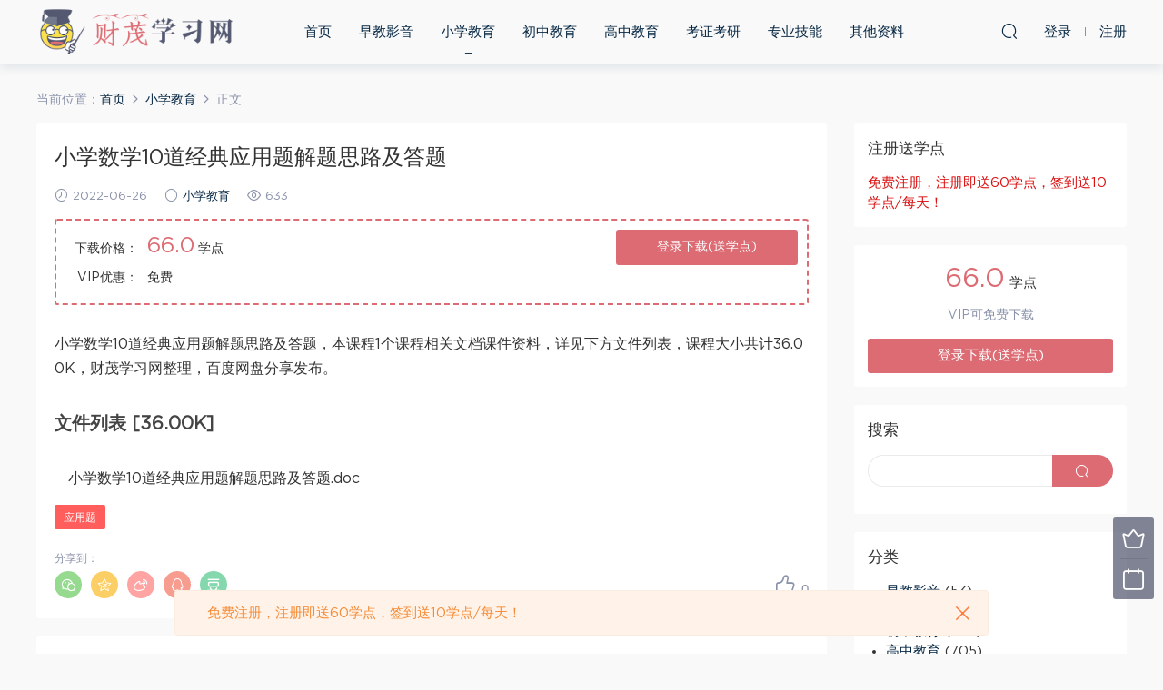

--- FILE ---
content_type: text/html; charset=UTF-8
request_url: https://www.fzcmedu.com/1698.html
body_size: 10568
content:
<!DOCTYPE HTML>
<html itemscope="itemscope" itemtype="http://schema.org/WebPage">
<head>
<meta charset="UTF-8">
<meta http-equiv="X-UA-Compatible" content="IE=edge,chrome=1">
<meta name="viewport" content="width=device-width,minimum-scale=1.0,maximum-scale=1.0,user-scalable=no"/>
<meta name="apple-mobile-web-app-title" content="财茂学习网">
<meta http-equiv="Cache-Control" content="no-siteapp">
<title>小学数学10道经典应用题解题思路及答题 - 财茂学习网</title>
<meta name="keywords" content="应用题,小学教育">
<meta name="description" content="小学数学10道经典应用题解题思路及答题，本课程1个课程相关文档课件资料，详见下方文件列表，课程大小共计36.00K，财茂学习网整理，百度网盘分享发布。    文件列表 [36.00K]   小学数学10道经典应用题解题思路及答题.doc">
<link rel="shortcut icon" href="https://www.fzcmedu.com/favicon.ico">
<meta name='robots' content='max-image-preview:large' />
<link rel='dns-prefetch' href='//www.fzcmedu.com' />
<link rel='stylesheet' id='wp-block-library-css' href='https://www.fzcmedu.com/wp-includes/css/dist/block-library/style.min.css?ver=6.5.4' type='text/css' media='all' />
<style id='classic-theme-styles-inline-css' type='text/css'>
/*! This file is auto-generated */
.wp-block-button__link{color:#fff;background-color:#32373c;border-radius:9999px;box-shadow:none;text-decoration:none;padding:calc(.667em + 2px) calc(1.333em + 2px);font-size:1.125em}.wp-block-file__button{background:#32373c;color:#fff;text-decoration:none}
</style>
<style id='global-styles-inline-css' type='text/css'>
body{--wp--preset--color--black: #000000;--wp--preset--color--cyan-bluish-gray: #abb8c3;--wp--preset--color--white: #ffffff;--wp--preset--color--pale-pink: #f78da7;--wp--preset--color--vivid-red: #cf2e2e;--wp--preset--color--luminous-vivid-orange: #ff6900;--wp--preset--color--luminous-vivid-amber: #fcb900;--wp--preset--color--light-green-cyan: #7bdcb5;--wp--preset--color--vivid-green-cyan: #00d084;--wp--preset--color--pale-cyan-blue: #8ed1fc;--wp--preset--color--vivid-cyan-blue: #0693e3;--wp--preset--color--vivid-purple: #9b51e0;--wp--preset--gradient--vivid-cyan-blue-to-vivid-purple: linear-gradient(135deg,rgba(6,147,227,1) 0%,rgb(155,81,224) 100%);--wp--preset--gradient--light-green-cyan-to-vivid-green-cyan: linear-gradient(135deg,rgb(122,220,180) 0%,rgb(0,208,130) 100%);--wp--preset--gradient--luminous-vivid-amber-to-luminous-vivid-orange: linear-gradient(135deg,rgba(252,185,0,1) 0%,rgba(255,105,0,1) 100%);--wp--preset--gradient--luminous-vivid-orange-to-vivid-red: linear-gradient(135deg,rgba(255,105,0,1) 0%,rgb(207,46,46) 100%);--wp--preset--gradient--very-light-gray-to-cyan-bluish-gray: linear-gradient(135deg,rgb(238,238,238) 0%,rgb(169,184,195) 100%);--wp--preset--gradient--cool-to-warm-spectrum: linear-gradient(135deg,rgb(74,234,220) 0%,rgb(151,120,209) 20%,rgb(207,42,186) 40%,rgb(238,44,130) 60%,rgb(251,105,98) 80%,rgb(254,248,76) 100%);--wp--preset--gradient--blush-light-purple: linear-gradient(135deg,rgb(255,206,236) 0%,rgb(152,150,240) 100%);--wp--preset--gradient--blush-bordeaux: linear-gradient(135deg,rgb(254,205,165) 0%,rgb(254,45,45) 50%,rgb(107,0,62) 100%);--wp--preset--gradient--luminous-dusk: linear-gradient(135deg,rgb(255,203,112) 0%,rgb(199,81,192) 50%,rgb(65,88,208) 100%);--wp--preset--gradient--pale-ocean: linear-gradient(135deg,rgb(255,245,203) 0%,rgb(182,227,212) 50%,rgb(51,167,181) 100%);--wp--preset--gradient--electric-grass: linear-gradient(135deg,rgb(202,248,128) 0%,rgb(113,206,126) 100%);--wp--preset--gradient--midnight: linear-gradient(135deg,rgb(2,3,129) 0%,rgb(40,116,252) 100%);--wp--preset--font-size--small: 13px;--wp--preset--font-size--medium: 20px;--wp--preset--font-size--large: 36px;--wp--preset--font-size--x-large: 42px;--wp--preset--spacing--20: 0.44rem;--wp--preset--spacing--30: 0.67rem;--wp--preset--spacing--40: 1rem;--wp--preset--spacing--50: 1.5rem;--wp--preset--spacing--60: 2.25rem;--wp--preset--spacing--70: 3.38rem;--wp--preset--spacing--80: 5.06rem;--wp--preset--shadow--natural: 6px 6px 9px rgba(0, 0, 0, 0.2);--wp--preset--shadow--deep: 12px 12px 50px rgba(0, 0, 0, 0.4);--wp--preset--shadow--sharp: 6px 6px 0px rgba(0, 0, 0, 0.2);--wp--preset--shadow--outlined: 6px 6px 0px -3px rgba(255, 255, 255, 1), 6px 6px rgba(0, 0, 0, 1);--wp--preset--shadow--crisp: 6px 6px 0px rgba(0, 0, 0, 1);}:where(.is-layout-flex){gap: 0.5em;}:where(.is-layout-grid){gap: 0.5em;}body .is-layout-flex{display: flex;}body .is-layout-flex{flex-wrap: wrap;align-items: center;}body .is-layout-flex > *{margin: 0;}body .is-layout-grid{display: grid;}body .is-layout-grid > *{margin: 0;}:where(.wp-block-columns.is-layout-flex){gap: 2em;}:where(.wp-block-columns.is-layout-grid){gap: 2em;}:where(.wp-block-post-template.is-layout-flex){gap: 1.25em;}:where(.wp-block-post-template.is-layout-grid){gap: 1.25em;}.has-black-color{color: var(--wp--preset--color--black) !important;}.has-cyan-bluish-gray-color{color: var(--wp--preset--color--cyan-bluish-gray) !important;}.has-white-color{color: var(--wp--preset--color--white) !important;}.has-pale-pink-color{color: var(--wp--preset--color--pale-pink) !important;}.has-vivid-red-color{color: var(--wp--preset--color--vivid-red) !important;}.has-luminous-vivid-orange-color{color: var(--wp--preset--color--luminous-vivid-orange) !important;}.has-luminous-vivid-amber-color{color: var(--wp--preset--color--luminous-vivid-amber) !important;}.has-light-green-cyan-color{color: var(--wp--preset--color--light-green-cyan) !important;}.has-vivid-green-cyan-color{color: var(--wp--preset--color--vivid-green-cyan) !important;}.has-pale-cyan-blue-color{color: var(--wp--preset--color--pale-cyan-blue) !important;}.has-vivid-cyan-blue-color{color: var(--wp--preset--color--vivid-cyan-blue) !important;}.has-vivid-purple-color{color: var(--wp--preset--color--vivid-purple) !important;}.has-black-background-color{background-color: var(--wp--preset--color--black) !important;}.has-cyan-bluish-gray-background-color{background-color: var(--wp--preset--color--cyan-bluish-gray) !important;}.has-white-background-color{background-color: var(--wp--preset--color--white) !important;}.has-pale-pink-background-color{background-color: var(--wp--preset--color--pale-pink) !important;}.has-vivid-red-background-color{background-color: var(--wp--preset--color--vivid-red) !important;}.has-luminous-vivid-orange-background-color{background-color: var(--wp--preset--color--luminous-vivid-orange) !important;}.has-luminous-vivid-amber-background-color{background-color: var(--wp--preset--color--luminous-vivid-amber) !important;}.has-light-green-cyan-background-color{background-color: var(--wp--preset--color--light-green-cyan) !important;}.has-vivid-green-cyan-background-color{background-color: var(--wp--preset--color--vivid-green-cyan) !important;}.has-pale-cyan-blue-background-color{background-color: var(--wp--preset--color--pale-cyan-blue) !important;}.has-vivid-cyan-blue-background-color{background-color: var(--wp--preset--color--vivid-cyan-blue) !important;}.has-vivid-purple-background-color{background-color: var(--wp--preset--color--vivid-purple) !important;}.has-black-border-color{border-color: var(--wp--preset--color--black) !important;}.has-cyan-bluish-gray-border-color{border-color: var(--wp--preset--color--cyan-bluish-gray) !important;}.has-white-border-color{border-color: var(--wp--preset--color--white) !important;}.has-pale-pink-border-color{border-color: var(--wp--preset--color--pale-pink) !important;}.has-vivid-red-border-color{border-color: var(--wp--preset--color--vivid-red) !important;}.has-luminous-vivid-orange-border-color{border-color: var(--wp--preset--color--luminous-vivid-orange) !important;}.has-luminous-vivid-amber-border-color{border-color: var(--wp--preset--color--luminous-vivid-amber) !important;}.has-light-green-cyan-border-color{border-color: var(--wp--preset--color--light-green-cyan) !important;}.has-vivid-green-cyan-border-color{border-color: var(--wp--preset--color--vivid-green-cyan) !important;}.has-pale-cyan-blue-border-color{border-color: var(--wp--preset--color--pale-cyan-blue) !important;}.has-vivid-cyan-blue-border-color{border-color: var(--wp--preset--color--vivid-cyan-blue) !important;}.has-vivid-purple-border-color{border-color: var(--wp--preset--color--vivid-purple) !important;}.has-vivid-cyan-blue-to-vivid-purple-gradient-background{background: var(--wp--preset--gradient--vivid-cyan-blue-to-vivid-purple) !important;}.has-light-green-cyan-to-vivid-green-cyan-gradient-background{background: var(--wp--preset--gradient--light-green-cyan-to-vivid-green-cyan) !important;}.has-luminous-vivid-amber-to-luminous-vivid-orange-gradient-background{background: var(--wp--preset--gradient--luminous-vivid-amber-to-luminous-vivid-orange) !important;}.has-luminous-vivid-orange-to-vivid-red-gradient-background{background: var(--wp--preset--gradient--luminous-vivid-orange-to-vivid-red) !important;}.has-very-light-gray-to-cyan-bluish-gray-gradient-background{background: var(--wp--preset--gradient--very-light-gray-to-cyan-bluish-gray) !important;}.has-cool-to-warm-spectrum-gradient-background{background: var(--wp--preset--gradient--cool-to-warm-spectrum) !important;}.has-blush-light-purple-gradient-background{background: var(--wp--preset--gradient--blush-light-purple) !important;}.has-blush-bordeaux-gradient-background{background: var(--wp--preset--gradient--blush-bordeaux) !important;}.has-luminous-dusk-gradient-background{background: var(--wp--preset--gradient--luminous-dusk) !important;}.has-pale-ocean-gradient-background{background: var(--wp--preset--gradient--pale-ocean) !important;}.has-electric-grass-gradient-background{background: var(--wp--preset--gradient--electric-grass) !important;}.has-midnight-gradient-background{background: var(--wp--preset--gradient--midnight) !important;}.has-small-font-size{font-size: var(--wp--preset--font-size--small) !important;}.has-medium-font-size{font-size: var(--wp--preset--font-size--medium) !important;}.has-large-font-size{font-size: var(--wp--preset--font-size--large) !important;}.has-x-large-font-size{font-size: var(--wp--preset--font-size--x-large) !important;}
.wp-block-navigation a:where(:not(.wp-element-button)){color: inherit;}
:where(.wp-block-post-template.is-layout-flex){gap: 1.25em;}:where(.wp-block-post-template.is-layout-grid){gap: 1.25em;}
:where(.wp-block-columns.is-layout-flex){gap: 2em;}:where(.wp-block-columns.is-layout-grid){gap: 2em;}
.wp-block-pullquote{font-size: 1.5em;line-height: 1.6;}
</style>
<link rel='stylesheet' id='mobantu-libs-css' href='https://www.fzcmedu.com/wp-content/themes/cm/static/css/libs.css?ver=4.3' type='text/css' media='screen' />
<link rel='stylesheet' id='mobantu-base-css' href='https://www.fzcmedu.com/wp-content/themes/cm/static/css/base.css?ver=4.3' type='text/css' media='screen' />
<link rel='stylesheet' id='modown-style-css' href='https://www.fzcmedu.com/wp-content/themes/cm/style.css?ver=4.3' type='text/css' media='screen' />
<script type="text/javascript" src="https://www.fzcmedu.com/wp-includes/js/jquery/jquery.min.js?ver=3.7.1" id="jquery-core-js"></script>
<script type="text/javascript" src="https://www.fzcmedu.com/wp-includes/js/jquery/jquery-migrate.min.js?ver=3.4.1" id="jquery-migrate-js"></script>
<script type="text/javascript" src="https://www.fzcmedu.com/wp-content/themes/cm/module/ckplayer/ckplayer.js?ver=6.5.4" id="ckplayer-js"></script>
<link rel="canonical" href="https://www.fzcmedu.com/1698.html" />
<link rel='shortlink' href='https://www.fzcmedu.com/?p=1698' />
	<script>window._ERPHPDOWN = {"uri":"https://www.fzcmedu.com/wp-content/plugins/erphpdown", "payment": "1", "author": "mobantu"}</script>
<!--[if lt IE 9]><script src="https://www.fzcmedu.com/wp-content/themes/cm/static/js/html5.min.js"></script><![endif]-->
<script>window._MBT = {uri: 'https://www.fzcmedu.com/wp-content/themes/cm', url:'https://www.fzcmedu.com',usr: 'https://www.fzcmedu.com/user', roll: [], admin_ajax: 'https://www.fzcmedu.com/wp-admin/admin-ajax.php', erphpdown: 'https://www.fzcmedu.com/wp-content/plugins/erphpdown/', image: '0.6316'}</script>
<style>
  .btn, .cat-nav li.current-menu-item a:after, .pagination ul > .active > a,.pagination ul > .active > span, .pagination-trigger a, .erphpdown-box .down, .widget-erphpdown .down, .erphpdown-box .vip a, .comt-submit, .btn-primary, .mocat .more a, .mocat h2:after, .filter a.active, .mocat h2 i,.mocat h2:after,.pagemenu li.current_page_item a, .banner .search-form .search-btn, .comt-submit, .banner-archive,.home-blogs h2 span:after,.vip-content h2 span:after,.vip-why h2 span:after,.pagination ul > .active > a,.pagination ul > .active > span,.charge .charge-header h1 span,.widget-erphpdown .price i, #erphpdown .erphpdown-buy, #erphpdown .erphpdown-down, #erphpdown .erphp-login-must, .erphpdown-box .erphpdown-down,.erphpdown-box .erphpdown-buy,.home-blogs .more a, .tagslist li .name:hover, .tagslist li:hover .name, .vip-why .items .item span,.widget_search input[type='submit'], .tougao-item .tougao-btn,.layui-layer-btn .layui-layer-btn0, #charge-form .item .prices label.active, .widget-bottom-search button, .mocats .moli ul li:first-child > i,.mocats .moli ul li:nth-child(2) > i,.mocats .moli ul li:nth-child(3) > i, .mocat .cfilter li a.active:after, .mocat .child li a.active:after{background-color:#dd6b73 !important;}
   a:hover, body.home .header:not(.scrolled) .nav-main > li > a:hover, body.home .header:not(.scrolled) .nav-right > li > a:hover, .nav-main > li > a:hover, .nav-right a:hover, .nav-main .sub-menu a:hover, .nav-right .sub-menu a:hover, .banner a:hover, .cat-nav li.current-menu-item a, .grids .grid h3 a:hover, .widget-tags .items a:hover, .sign-trans a, .widget-erphpdown .custom-metas .meta a, .charge .charge-header h1,.widget-erphpdown .price span, .erphpdown-box .price span, #erphpdown .erphpdown-price,.comments-title small,.archives h3,.readers a:hover,.usermenu li.active i, .rollbar a.fullscreen.active, .mocat .cfilter li a.active, .mocat .child li a.active{color:#dd6b73;}
   .erphpdown-box, .comt-submit, .btn-primary,.grids .grid .cat:after,.lists .list .cat:after,.mocat .lists .grid .cat:after,.layui-layer-btn .layui-layer-btn0, #charge-form .item .prices label.active, .article-content h3{border-color:#dd6b73 !important;}  .header{background: #f9f9f9}
  .nav-main > li, .nav-main > li > a, .nav-right a{color:#062743;}
    @media (max-width: 768px){
    .nav-right .nav-button a {color: #062743;}
  }
  .logo{width:220px;}@media (max-width: 1024px){.logo, .logo a {width: 160px;height: 60px;}}</style></head>
<body class="post-template-default single single-post postid-1698 single-format-standard">
<header class="header">
  <div class="container clearfix">
  	    <div class="logo"><a style="background-image:url(https://www.fzcmedu.com/img/logo.png)" href="https://www.fzcmedu.com/" title="财茂学习网">财茂学习网</a></div>    <ul class="nav-main">
      <li id="menu-item-14" class="menu-item menu-item-type-custom menu-item-object-custom menu-item-home menu-item-14"><a href="https://www.fzcmedu.com/">首页</a></li>
<li id="menu-item-16" class="menu-item menu-item-type-taxonomy menu-item-object-category menu-item-16"><a href="https://www.fzcmedu.com/zaojiao">早教影音</a></li>
<li id="menu-item-17" class="menu-item menu-item-type-taxonomy menu-item-object-category current-post-ancestor current-menu-parent current-post-parent menu-item-17"><a href="https://www.fzcmedu.com/xiaoxue">小学教育</a></li>
<li id="menu-item-18" class="menu-item menu-item-type-taxonomy menu-item-object-category menu-item-18"><a href="https://www.fzcmedu.com/chuzhong">初中教育</a></li>
<li id="menu-item-19" class="menu-item menu-item-type-taxonomy menu-item-object-category menu-item-19"><a href="https://www.fzcmedu.com/gaozhong">高中教育</a></li>
<li id="menu-item-20" class="menu-item menu-item-type-taxonomy menu-item-object-category menu-item-20"><a href="https://www.fzcmedu.com/kaoshi">考证考研</a></li>
<li id="menu-item-21" class="menu-item menu-item-type-taxonomy menu-item-object-category menu-item-21"><a href="https://www.fzcmedu.com/zhuanye">专业技能</a></li>
<li id="menu-item-22" class="menu-item menu-item-type-taxonomy menu-item-object-category menu-item-22"><a href="https://www.fzcmedu.com/qita">其他资料</a></li>
    </ul>
    <ul class="nav-right">
                  <li class="nav-search">
        <a href="javascript:;" class="search-loader" title="搜索"><i class="icon icon-search"></i></a>
      </li>
            <li class="nav-login no"><a href="https://www.fzcmedu.com/login" class="signin-loader"><i class="icon icon-user"></i><span>登录</span></a><b class="nav-line"></b><a href="https://www.fzcmedu.com/login?action=register" class="signup-loader"><span>注册</span></a></li>
            <li class="nav-button"><a href="javascript:;" class="nav-loader"><i class="icon icon-menu"></i></a></li>
    </ul>
  </div>
</header>
<div class="search-wrap">
  <div class="container">
    <form action="https://www.fzcmedu.com/" class="search-form" method="get">
      <input autocomplete="off" class="search-input" name="s" placeholder="输入关键字回车" type="text">
      <i class="icon icon-close"></i>
    </form>
  </div>
</div><div class="main">
	<div class="container">
		<div class="breadcrumbs">当前位置：<span><a href="https://www.fzcmedu.com/" itemprop="url"><span itemprop="title">首页</span></a></span> <span class="sep"><i class="dripicons dripicons-chevron-right"></i></span> <span><a href="https://www.fzcmedu.com/xiaoxue" itemprop="url"><span itemprop="title">小学教育</span></a></span> <span class="sep"><i class="dripicons dripicons-chevron-right"></i></span> <span class="current">正文</span></div>		<div class="content-wrap">
	    	<div class="content">
	    			    			    			    		<article class="single-content">
		    		<header class="article-header">
		    			<h1 class="article-title">小学数学10道经典应用题解题思路及答题</h1>
		    			<div class="article-meta">
		    				<span class="item"><i class="icon icon-time"></i> 2022-06-26</span>		    				<span class="item"><i class="icon icon-circle"></i> <a href="https://www.fzcmedu.com/xiaoxue">小学教育</a></span>
		    				<span class="item"><i class="icon icon-eye"></i> 633</span>		    						    				<span class="item"></span>
		    			</div>
		    		</header>
		    		<div class="article-content">
		    			<style>.erphpdown-box{display:block;}</style><div class="erphpdown-box"><div class="item price"><t>下载价格：</t><span>66.0</span> 学点</div><div class="item vip"><t>VIP优惠：</t>免费</div><a href="javascript:;" class="down signin-loader">登录下载(送学点)</a></div>		    			<p>小学数学10道经典应用题解题思路及答题，本课程1个课程相关文档课件资料，详见下方文件列表，课程大小共计36.00K，财茂学习网整理，百度网盘分享发布。</p>
<h2>文件列表 [36.00K]</h2>
<div>
<p>小学数学10道经典应用题解题思路及答题.doc</p>
</div>
<div class="erphpdown" id="erphpdown">此资源下载价格为<span class="erphpdown-price">66.0</span>学点，请先<a href="https://www.fzcmedu.com/login/" target="_blank" class="erphp-login-must">登录</a></div>		    					    					            </div>
		    		
		            <div class="article-tags"><a href="https://www.fzcmedu.com/tag/%e5%ba%94%e7%94%a8%e9%a2%98" rel="tag">应用题</a></div>		            <div class="clearfix">
		            		            	<div class="article-act">
		            			            			            			            		<a href="javascript:;" class="article-zan" data-id="1698" title="赞"><i class="icon icon-zan"></i> <span>0</span></a>
		            							</div>
										<div class="article-shares"><b>分享到：</b>
				        <a href="javascript:;" data-url="https://www.fzcmedu.com/1698.html" class="share-weixin" title="分享到微信"><i class="icon icon-weixin"></i></a><a data-share="qzone" class="share-qzone" title="分享到QQ空间"><i class="icon icon-qzone"></i></a><a data-share="weibo" class="share-tsina" title="分享到新浪微博"><i class="icon icon-weibo"></i></a><a data-share="qq" class="share-sqq" title="分享到QQ好友"><i class="icon icon-qq"></i></a><a data-share="douban" class="share-douban" title="分享到豆瓣网"><i class="icon icon-douban"></i></a>
				    </div>					</div>
	            </article>
	            	            	            <nav class="article-nav">
	                <span class="article-nav-prev">上一篇<br><a href="https://www.fzcmedu.com/1696.html" rel="prev">高途2020高二物理马小军暑假班（高清视频）</a></span>
	                <span class="article-nav-next">下一篇<br><a href="https://www.fzcmedu.com/1699.html" rel="next">高途课堂郭志强初二物理2020春季班（5.29G高清视频）</a></span>
	            </nav>
	            	            	            <div class="single-related"><h3 class="related-title">相关内容</h3><div class="grids clearfix"><div class="post grid">
  <div class="img"><a href="https://www.fzcmedu.com/7472.html" title="英语：美国加州小学语文WondersGk到G6全套" target="" rel="bookmark">
    <img src="https://www.fzcmedu.com/img/48287811923076391.jpg" class="thumb" alt="英语：美国加州小学语文WondersGk到G6全套">
  </a></div>
  <a href="https://www.fzcmedu.com/xiaoxue" class="cat">小学教育</a>  <h3 itemprop="name headline"><a itemprop="url" rel="bookmark" href="https://www.fzcmedu.com/7472.html" title="英语：美国加州小学语文WondersGk到G6全套" target="">英语：美国加州小学语文WondersGk到G6全套</a></h3>
    <div class="grid-meta">
    <span class="time"><i class="icon icon-time"></i> 2024-12-05</span><span class="views"><i class="icon icon-eye"></i> 621</span>  </div>
  </div><div class="post grid">
  <div class="img"><a href="https://www.fzcmedu.com/7444.html" title="英语：加州语文Treasures 系列1-6年级（加州经典版）" target="" rel="bookmark">
    <img src="https://www.fzcmedu.com/wp-content/themes/cm/static/img/thumbnail.png" class="thumb" alt="英语：加州语文Treasures 系列1-6年级（加州经典版）">
  </a></div>
  <a href="https://www.fzcmedu.com/xiaoxue" class="cat">小学教育</a>  <h3 itemprop="name headline"><a itemprop="url" rel="bookmark" href="https://www.fzcmedu.com/7444.html" title="英语：加州语文Treasures 系列1-6年级（加州经典版）" target="">英语：加州语文Treasures 系列1-6年级（加州经典版）</a></h3>
    <div class="grid-meta">
    <span class="time"><i class="icon icon-time"></i> 2024-12-03</span><span class="views"><i class="icon icon-eye"></i> 576</span>  </div>
  </div><div class="post grid">
  <div class="img"><a href="https://www.fzcmedu.com/6276.html" title="田宏杰 小学生高效作业课：让孩子主动学习，摆脱磨蹭拖拉" target="" rel="bookmark">
    <img src="https://www.fzcmedu.com/img/2592846104641983.jpg" class="thumb" alt="田宏杰 小学生高效作业课：让孩子主动学习，摆脱磨蹭拖拉">
  </a></div>
  <a href="https://www.fzcmedu.com/xiaoxue" class="cat">小学教育</a>  <h3 itemprop="name headline"><a itemprop="url" rel="bookmark" href="https://www.fzcmedu.com/6276.html" title="田宏杰 小学生高效作业课：让孩子主动学习，摆脱磨蹭拖拉" target="">田宏杰 小学生高效作业课：让孩子主动学习，摆脱磨蹭拖拉</a></h3>
    <div class="grid-meta">
    <span class="time"><i class="icon icon-time"></i> 2024-04-01</span><span class="views"><i class="icon icon-eye"></i> 994</span>  </div>
  </div><div class="post grid">
  <div class="img"><a href="https://www.fzcmedu.com/6094.html" title="陈默 如何做不焦虑的家长 心理专家教你搞定小学生学习 40堂课音频" target="" rel="bookmark">
    <img src="https://www.fzcmedu.com/wp-content/themes/cm/static/img/thumbnail.png" class="thumb" alt="陈默 如何做不焦虑的家长 心理专家教你搞定小学生学习 40堂课音频">
  </a></div>
  <a href="https://www.fzcmedu.com/xiaoxue" class="cat">小学教育</a>  <h3 itemprop="name headline"><a itemprop="url" rel="bookmark" href="https://www.fzcmedu.com/6094.html" title="陈默 如何做不焦虑的家长 心理专家教你搞定小学生学习 40堂课音频" target="">陈默 如何做不焦虑的家长 心理专家教你搞定小学生学习 40堂课音频</a></h3>
    <div class="grid-meta">
    <span class="time"><i class="icon icon-time"></i> 2024-03-16</span><span class="views"><i class="icon icon-eye"></i> 961</span>  </div>
  </div><div class="post grid">
  <div class="img"><a href="https://www.fzcmedu.com/4032.html" title="2022下教资笔试：小学" target="" rel="bookmark">
    <img src="https://www.fzcmedu.com/img/6774269624053881.jpg" class="thumb" alt="2022下教资笔试：小学">
  </a></div>
  <a href="https://www.fzcmedu.com/xiaoxue" class="cat">小学教育</a>  <h3 itemprop="name headline"><a itemprop="url" rel="bookmark" href="https://www.fzcmedu.com/4032.html" title="2022下教资笔试：小学" target="">2022下教资笔试：小学</a></h3>
    <div class="grid-meta">
    <span class="time"><i class="icon icon-time"></i> 2023-05-04</span><span class="views"><i class="icon icon-eye"></i> 1428</span>  </div>
  </div><div class="post grid">
  <div class="img"><a href="https://www.fzcmedu.com/3156.html" title="学而思秘籍二年级数学思维培养教程3级" target="" rel="bookmark">
    <img src="https://www.fzcmedu.com/img/7267856230939561.jpg" class="thumb" alt="学而思秘籍二年级数学思维培养教程3级">
  </a></div>
  <a href="https://www.fzcmedu.com/xiaoxue" class="cat">小学教育</a>  <h3 itemprop="name headline"><a itemprop="url" rel="bookmark" href="https://www.fzcmedu.com/3156.html" title="学而思秘籍二年级数学思维培养教程3级" target="">学而思秘籍二年级数学思维培养教程3级</a></h3>
    <div class="grid-meta">
    <span class="time"><i class="icon icon-time"></i> 2023-02-02</span><span class="views"><i class="icon icon-eye"></i> 2016</span>  </div>
  </div></div></div>	            <div class="single-comment">
	<h3 class="comments-title" id="comments">
		评论<small>0</small>
	</h3>
	<div id="respond" class="comments-respond no_webshot">
				
		<form action="https://www.fzcmedu.com/wp-comments-post.php" method="post" id="commentform">
			<div class="comt">
				<div class="comt-title">
					<img src="https://www.fzcmedu.com/wp-content/themes/cm/static/img/avatar.png" class="avatar avatar-50 photo" width="50" height="50" />					<p><a id="cancel-comment-reply-link" href="javascript:;">取消</a></p>
				</div>
				<div class="comt-box">
					<textarea placeholder="" class="comt-area" name="comment" id="comment" cols="100%" rows="3" tabindex="1" onkeydown="if(event.ctrlKey&amp;&amp;event.keyCode==13){document.getElementById('submit').click();return false};"></textarea>
				</div>
				<div class="comt-ctrl">
					<a class="comt-add-btn" href="javascript:;" id="addsmile"><i class="icon icon-smile"></i></a>
					<div class="smile"> <div class="clearfix"> <a href="javascript:grin(':razz:')"><img src="https://www.fzcmedu.com/wp-content/themes/cm/static/img/smilies/razz.png" alt="" class="d-block"></a><a href="javascript:grin(':evil:')"><img src="https://www.fzcmedu.com/wp-content/themes/cm/static/img/smilies/evil.png" alt="" class="d-block"></a><a href="javascript:grin(':exclaim:')"><img src="https://www.fzcmedu.com/wp-content/themes/cm/static/img/smilies/exclaim.png" alt="" class="d-block"></a><a href="javascript:grin(':smile:')"><img src="https://www.fzcmedu.com/wp-content/themes/cm/static/img/smilies/smile.png" alt="" class="d-block"></a><a href="javascript:grin(':redface:')"><img src="https://www.fzcmedu.com/wp-content/themes/cm/static/img/smilies/redface.png" alt="" class="d-block"></a><a href="javascript:grin(':biggrin:')"><img src="https://www.fzcmedu.com/wp-content/themes/cm/static/img/smilies/biggrin.png" alt="" class="d-block"></a><a href="javascript:grin(':eek:')"><img src="https://www.fzcmedu.com/wp-content/themes/cm/static/img/smilies/eek.png" alt="" class="d-block"></a><a href="javascript:grin(':confused:')"><img src="https://www.fzcmedu.com/wp-content/themes/cm/static/img/smilies/confused.png" alt="" class="d-block"></a><a href="javascript:grin(':idea:')"><img src="https://www.fzcmedu.com/wp-content/themes/cm/static/img/smilies/idea.png" alt="" class="d-block"></a><a href="javascript:grin(':lol:')"><img src="https://www.fzcmedu.com/wp-content/themes/cm/static/img/smilies/lol.png" alt="" class="d-block"></a><a href="javascript:grin(':mad:')"><img src="https://www.fzcmedu.com/wp-content/themes/cm/static/img/smilies/mad.png" alt="" class="d-block"></a><a href="javascript:grin(':twisted:')"><img src="https://www.fzcmedu.com/wp-content/themes/cm/static/img/smilies/twisted.png" alt="" class="d-block"></a><a href="javascript:grin(':rolleyes:')"><img src="https://www.fzcmedu.com/wp-content/themes/cm/static/img/smilies/rolleyes.png" alt="" class="d-block"></a><a href="javascript:grin(':wink:')"><img src="https://www.fzcmedu.com/wp-content/themes/cm/static/img/smilies/wink.png" alt="" class="d-block"></a><a href="javascript:grin(':cool:')"><img src="https://www.fzcmedu.com/wp-content/themes/cm/static/img/smilies/cool.png" alt="" class="d-block"></a><a href="javascript:grin(':arrow:')"><img src="https://www.fzcmedu.com/wp-content/themes/cm/static/img/smilies/arrow.png" alt="" class="d-block"></a><a href="javascript:grin(':neutral:')"><img src="https://www.fzcmedu.com/wp-content/themes/cm/static/img/smilies/neutral.png" alt="" class="d-block"></a><a href="javascript:grin(':cry:')"><img src="https://www.fzcmedu.com/wp-content/themes/cm/static/img/smilies/cry.png" alt="" class="d-block"></a><a href="javascript:grin(':mrgreen:')"><img src="https://www.fzcmedu.com/wp-content/themes/cm/static/img/smilies/mrgreen.png" alt="" class="d-block"></a><a href="javascript:grin(':drooling:')"><img src="https://www.fzcmedu.com/wp-content/themes/cm/static/img/smilies/drooling.png" alt="" class="d-block"></a><a href="javascript:grin(':persevering:')"><img src="https://www.fzcmedu.com/wp-content/themes/cm/static/img/smilies/persevering.png" alt="" class="d-block"></a> </div> </div>
					<div class="comt-tips"><input type='hidden' name='comment_post_ID' value='1698' id='comment_post_ID' />
<input type='hidden' name='comment_parent' id='comment_parent' value='0' />
<p style="display: none;"><input type="hidden" id="akismet_comment_nonce" name="akismet_comment_nonce" value="c29e3d5c69" /></p><p style="display: none !important;" class="akismet-fields-container" data-prefix="ak_"><label>&#916;<textarea name="ak_hp_textarea" cols="45" rows="8" maxlength="100"></textarea></label><input type="hidden" id="ak_js_1" name="ak_js" value="237"/><script>document.getElementById( "ak_js_1" ).setAttribute( "value", ( new Date() ).getTime() );</script></p></div>
					<button class="comt-submit" type="submit" name="submit" id="submit" tabindex="5">提交评论</button>
				</div>

															<div class="comt-comterinfo" id="comment-author-info" >
							<ul>
								<li><input class="ipt" type="text" name="author" id="author" value="" tabindex="2" placeholder="昵称">昵称 (必填)</li>
								<li><input class="ipt" type="text" name="email" id="email" value="" tabindex="3" placeholder="邮箱">邮箱 (必填)</li>
								<li><input class="ipt" type="text" name="url" id="url" value="" tabindex="4" placeholder="网址">网址</li>
							</ul>
						</div>
												</div>

		</form>
			</div>
	</div>



	            	    	</div>
	    </div>
		<aside class="sidebar">
	<div class="theiaStickySidebar">
	<div class="widget_text widget widget_custom_html"><h3>注册送学点</h3><div class="textwidget custom-html-widget"><div class="textwidget custom-html-widget" style="color: #da1111;">免费注册，注册即送60学点，签到送10学点/每天！</div></div></div><div class="widget widget-erphpdown"><div class="item price"><span>66.0</span> 学点</div><div class="item vip">VIP可免费下载</div><a href="javascript:;" class="down signin-loader">登录下载(送学点)</a></div>
	<div class="widget widget-bottom widget-bottom-search"><h3>搜索</h3><div class="footer-widget-content"><form role="search" method="get" class="searchform clearfix" action="https://www.fzcmedu.com">
				<div>
					<input type="text" value="" name="s" id="s">
					<button type="submit"><i class="icon icon-search"></i></button>
				</div>
			</form></div></div><div class="widget widget_categories"><h3>分类</h3>
			<ul>
					<li class="cat-item cat-item-6"><a href="https://www.fzcmedu.com/zaojiao">早教影音</a> (53)
</li>
	<li class="cat-item cat-item-3"><a href="https://www.fzcmedu.com/xiaoxue">小学教育</a> (252)
</li>
	<li class="cat-item cat-item-4"><a href="https://www.fzcmedu.com/chuzhong">初中教育</a> (268)
</li>
	<li class="cat-item cat-item-5"><a href="https://www.fzcmedu.com/gaozhong">高中教育</a> (705)
</li>
	<li class="cat-item cat-item-7"><a href="https://www.fzcmedu.com/kaoshi">考证考研</a> (195)
</li>
	<li class="cat-item cat-item-8"><a href="https://www.fzcmedu.com/zhuanye">专业技能</a> (134)
</li>
	<li class="cat-item cat-item-1"><a href="https://www.fzcmedu.com/qita">其他资料</a> (2,060)
</li>
			</ul>

			</div><div class="widget widget-tags"><h3>热门标签</h3><div class="items"><a href="https://www.fzcmedu.com/tag/%e9%ab%98%e9%80%94">高途</a><a href="https://www.fzcmedu.com/tag/%e8%8b%b1%e8%af%ad">英语</a><a href="https://www.fzcmedu.com/tag/%e8%b5%b5%e7%a4%bc%e6%98%be">赵礼显</a><a href="https://www.fzcmedu.com/tag/%e5%ad%a6%e8%80%8c%e6%80%9d">学而思</a><a href="https://www.fzcmedu.com/tag/%e7%9c%81%e8%80%83">省考</a><a href="https://www.fzcmedu.com/tag/%e5%91%a8%e5%b8%85">周帅</a><a href="https://www.fzcmedu.com/tag/%e5%85%ac%e8%80%83">公考</a><a href="https://www.fzcmedu.com/tag/%e7%bd%91%e6%a0%a1">网校</a><a href="https://www.fzcmedu.com/tag/%e6%9a%91%e6%9c%9f%e7%8f%ad">暑期班</a><a href="https://www.fzcmedu.com/tag/%e8%a7%86%e9%a2%91">视频</a><a href="https://www.fzcmedu.com/tag/%e6%8a%96%e9%9f%b3">抖音</a><a href="https://www.fzcmedu.com/tag/%e4%b9%90%e5%ad%a6">乐学</a><a href="https://www.fzcmedu.com/tag/%e5%9b%9b%e7%ba%a7">四级</a><a href="https://www.fzcmedu.com/tag/%e9%ab%98%e4%b8%ad%e6%94%bf%e6%b2%bb">高中政治</a><a href="https://www.fzcmedu.com/tag/%e4%ba%8b%e4%b8%9a%e5%8d%95%e4%bd%8d">事业单位</a><a href="https://www.fzcmedu.com/tag/%e6%96%87%e8%81%8c">文职</a><a href="https://www.fzcmedu.com/tag/%e8%a7%86%e9%a2%91%e5%bd%95%e5%83%8f">视频录像</a><a href="https://www.fzcmedu.com/tag/%e5%bc%a0%e5%b1%95%e5%8d%9a">张展博</a><a href="https://www.fzcmedu.com/tag/%e5%be%ae%e8%af%be">微课</a><a href="https://www.fzcmedu.com/tag/%e4%b8%93%e5%8d%87%e6%9c%ac">专升本</a><a href="https://www.fzcmedu.com/tag/%e9%ab%98%e6%b8%85">高清</a><a href="https://www.fzcmedu.com/tag/%e8%8b%b1%e8%af%ad%e5%85%ad%e7%ba%a7">英语六级</a><a href="https://www.fzcmedu.com/tag/%e5%9b%bd%e8%80%83">国考</a><a href="https://www.fzcmedu.com/tag/%e5%ae%8c%e7%bb%93">完结</a><a href="https://www.fzcmedu.com/tag/%e5%88%9d%e4%b8%ad%e8%af%ad%e6%96%87">初中语文</a><a href="https://www.fzcmedu.com/tag/%e9%9d%a2%e8%af%95">面试</a><a href="https://www.fzcmedu.com/tag/%e8%ae%ad%e7%bb%83%e8%90%a5">训练营</a><a href="https://www.fzcmedu.com/tag/%e6%b7%98%e7%9f%a5">淘知</a><a href="https://www.fzcmedu.com/tag/%e8%bd%af%e4%bb%b6%e6%95%99%e7%a8%8b">软件教程</a><a href="https://www.fzcmedu.com/tag/%e7%b2%be%e8%ae%b2">精讲</a><a href="https://www.fzcmedu.com/tag/%e4%b8%83%e5%b9%b4%e7%ba%a7">七年级</a><a href="https://www.fzcmedu.com/tag/%e8%b4%a2%e7%bb%8f%e7%b1%bb">财经类</a><a href="https://www.fzcmedu.com/tag/%e6%a0%87%e6%b8%85">标清</a><a href="https://www.fzcmedu.com/tag/%e8%bf%9b%e9%98%b6">进阶</a><a href="https://www.fzcmedu.com/tag/%e4%ba%ba%e6%95%99%e7%89%88">人教版</a><a href="https://www.fzcmedu.com/tag/%e6%83%85%e5%95%86">情商</a><a href="https://www.fzcmedu.com/tag/%e8%af%be%e7%a8%8b">课程</a><a href="https://www.fzcmedu.com/tag/%e7%a4%be%e7%be%a4">社群</a><a href="https://www.fzcmedu.com/tag/%e5%8c%97%e4%ba%ac%e5%9b%9b%e4%b8%ad">北京四中</a><a href="https://www.fzcmedu.com/tag/%e5%86%b2%e5%88%ba%e7%8f%ad">冲刺班</a><a href="https://www.fzcmedu.com/tag/%e6%97%b6%e6%94%bf">时政</a><a href="https://www.fzcmedu.com/tag/%e5%b0%8f%e5%8d%87%e5%88%9d">小升初</a><a href="https://www.fzcmedu.com/tag/%e7%aa%a6%e7%a5%9e%e5%a4%a7%e8%af%ad%e6%96%87">窦神大语文</a><a href="https://www.fzcmedu.com/tag/%e8%b6%85%e6%b8%85">超清</a><a href="https://www.fzcmedu.com/tag/%e7%9b%b4%e6%92%ad">直播</a><a href="https://www.fzcmedu.com/tag/%e6%9c%8b%e5%8f%8b%e5%9c%88">朋友圈</a><a href="https://www.fzcmedu.com/tag/%e7%94%b5%e5%95%86">电商</a><a href="https://www.fzcmedu.com/tag/%e5%ae%9e%e6%93%8d">实操</a><a href="https://www.fzcmedu.com/tag/%e6%ad%a3%e5%bf%b5">正念</a><a href="https://www.fzcmedu.com/tag/%e6%96%bd%e7%90%aa">施琪</a></div></div><div class="widget widget-postlist"><h3>更多内容</h3><ul class="clearfix">        <li>
          		            <h4><a href="https://www.fzcmedu.com/3766.html" target="" title="2022公考名师（国省考通用）：YS红宝课">2022公考名师（国省考通用）：YS红宝课</a></h4>
          <p class="meta">
          	<span class="time">2023-04-14</span>          	<span><i class="icon icon-eye"></i> 594</span>          	          </p>
                  </li>
		        <li>
          		            <h4><a href="https://www.fzcmedu.com/2523.html" target="" title="2018寒假CMO冲刺班几何专题（难度大）6讲">2018寒假CMO冲刺班几何专题（难度大）6讲</a></h4>
          <p class="meta">
          	<span class="time">2022-11-05</span>          	<span><i class="icon icon-eye"></i> 560</span>          	          </p>
                  </li>
		        <li>
          		            <h4><a href="https://www.fzcmedu.com/1782.html" target="" title="肖思雨《懒人科学健身法：疯狂减脂塑形，把私教请回家》（完结）（高清视频）">肖思雨《懒人科学健身法：疯狂减脂塑形，把私教请回家》（完结）（高清视频）</a></h4>
          <p class="meta">
          	<span class="time">2022-06-26</span>          	<span><i class="icon icon-eye"></i> 669</span>          	          </p>
                  </li>
		        <li>
          		            <h4><a href="https://www.fzcmedu.com/7504.html" target="" title="英语：【完结】学而思刘飞飞新概念一二三册">英语：【完结】学而思刘飞飞新概念一二三册</a></h4>
          <p class="meta">
          	<span class="time">2024-12-08</span>          	<span><i class="icon icon-eye"></i> 280</span>          	          </p>
                  </li>
		        <li>
          		            <h4><a href="https://www.fzcmedu.com/2166.html" target="" title="高途2019韩盼初二数学暑假班（4.65G标清高清视频）">高途2019韩盼初二数学暑假班（4.65G标清高清视频）</a></h4>
          <p class="meta">
          	<span class="time">2022-06-26</span>          	<span><i class="icon icon-eye"></i> 629</span>          	          </p>
                  </li>
		        <li>
          		            <h4><a href="https://www.fzcmedu.com/339.html" target="" title="2020高考一轮肖实物理力学系统班（高清视频）">2020高考一轮肖实物理力学系统班（高清视频）</a></h4>
          <p class="meta">
          	<span class="time">2022-06-19</span>          	<span><i class="icon icon-eye"></i> 656</span>          	          </p>
                  </li>
		        <li>
          		            <h4><a href="https://www.fzcmedu.com/7680.html" target="" title="英语：英语学习方法">英语：英语学习方法</a></h4>
          <p class="meta">
          	<span class="time">2024-12-23</span>          	<span><i class="icon icon-eye"></i> 609</span>          	          </p>
                  </li>
		        <li>
          		            <h4><a href="https://www.fzcmedu.com/4966.html" target="" title="亿万富翁从零开始挑战100美元赚100万上中下全集">亿万富翁从零开始挑战100美元赚100万上中下全集</a></h4>
          <p class="meta">
          	<span class="time">2023-11-22</span>          	<span><i class="icon icon-eye"></i> 502</span>          	          </p>
                  </li>
		        <li>
          		            <h4><a href="https://www.fzcmedu.com/281.html" target="" title="2020赵化民物理全年联报（52.5G高清视频）">2020赵化民物理全年联报（52.5G高清视频）</a></h4>
          <p class="meta">
          	<span class="time">2022-06-19</span>          	<span><i class="icon icon-eye"></i> 681</span>          	          </p>
                  </li>
		        <li>
          		            <h4><a href="https://www.fzcmedu.com/730.html" target="" title="2020高考语文新题仿真模拟卷">2020高考语文新题仿真模拟卷</a></h4>
          <p class="meta">
          	<span class="time">2022-06-19</span>          	<span><i class="icon icon-eye"></i> 698</span>          	          </p>
                  </li>
		</ul></div>	</div>	    
</aside>	</div>
</div>
<footer class="footer">
	<div class="container">
	    	    	    <p class="copyright"> 财茂学习网，你的优秀资源学习平台！本站所有内容均搜集整理自网络，仅供参考，请下载24小时内删除，如有侵权，请联系删除。 联系邮箱：<a href="/cdn-cgi/l/email-protection" class="__cf_email__" data-cfemail="f180c8c7c9c688b1c0c7c2df929e9c">[email&#160;protected]</a>
<br/><br/>
<a href="https://beian.miit.gov.cn/" rel="nofollow" target="_blank">闽ICP备20006197号</a>
 <a href="/sitemap.xml">SiteMap</a> 

</p>
	</div>
</footer>
<div class="rollbar">
	<ul>
		<li><a href="https://www.fzcmedu.com/vip" title="升级VIP"><i class="icon icon-crown"></i></a></li>							<li><a href="javascript:;" title="每日签到" class="signin-loader"><i class="icon icon-calendar"></i></a></li>
												<li class="totop-li"><a href="javascript:;" class="totop"><i class="icon icon-arrow-up" title="返回顶部"></i></a></li>    
	</ul>
</div>
<div class="sitetips">免费注册，注册即送60学点，签到送10学点/每天！
<a href="javascript:;" class="close"><i class="icon icon-close"></i></a></div><div class="sign">			
	<div class="sign-mask"></div>			
	<div class="container ">			
		<div class="sign-tips"></div>			
		<form id="sign-in">  
		    <div class="form-item center"><a href="https://www.fzcmedu.com"><img class="logo-login" src="https://www.fzcmedu.com/img/logo.png" alt="财茂学习网"></a></div>
			<div class="form-item"><input type="text" name="user_login" class="form-control" id="user_login" placeholder="用户名/邮箱"><i class="icon icon-user"></i></div>			
			<div class="form-item"><input type="password" name="password" class="form-control" id="user_pass" placeholder="密码"><i class="icon icon-lock"></i></div>			
			<div class="sign-submit">			
				<input type="button" class="btn signinsubmit-loader" name="submit" value="登录">  			
				<input type="hidden" name="action" value="signin">			
			</div>			
			<div class="sign-trans">没有账号？ <a href="javascript:;" class="signup-loader">注册</a><a href="https://www.fzcmedu.com/login?action=password" style="float:right" rel="nofollow" target="_blank">忘记密码？</a></div>	
					
		</form>	
				
		<form id="sign-up" style="display: none;"> 	
		    <div class="form-item center"><a href="https://www.fzcmedu.com"><img class="logo-login" src="https://www.fzcmedu.com/img/logo.png" alt="财茂学习网"></a></div>				
			<div class="form-item"><input type="text" name="name" class="form-control" id="user_register" placeholder="用户名"><i class="icon icon-user"></i></div>			
			<div class="form-item"><input type="email" name="email" class="form-control" id="user_email" placeholder="邮箱"><i class="icon icon-mail"></i></div>		
			<div class="form-item"><input type="password" name="password2" class="form-control" id="user_pass2" placeholder="密码"><i class="icon icon-lock"></i></div>
						<div class="form-item">
				<input type="text" class="form-control" style="width:calc(100% - 129px);display: inline-block;" id="captcha" name="captcha" placeholder="验证码"><img src="https://www.fzcmedu.com/wp-content/themes/cm/static/img/captcha.png" class="captcha-clk2" style="height:40px;position: relative;top: -1px;cursor: pointer;border: 1px solid #e6eaed;"/>
				<i class="icon icon-safe"></i>
			</div>
					
			<div class="sign-submit">			
				<input type="button" class="btn signupsubmit-loader" name="submit" value="注册">  			
				<input type="hidden" name="action" value="signup">  				
			</div>			
			<div class="sign-trans">已有账号？ <a href="javascript:;" class="signin-loader">登录</a></div>		
				
		</form>	
				
	</div>			
</div><script data-cfasync="false" src="/cdn-cgi/scripts/5c5dd728/cloudflare-static/email-decode.min.js"></script><script type="text/javascript" src="https://www.fzcmedu.com/wp-content/themes/cm/static/js/lib.js?ver=4.3" id="modown-lib-js"></script>
<script type="text/javascript" src="https://www.fzcmedu.com/wp-content/themes/cm/static/js/base.js?ver=4.3" id="modown-base-js"></script>
<script type="text/javascript" id="erphpdown-js-extra">
/* <![CDATA[ */
var erphpdown_ajax_url = "https:\/\/www.fzcmedu.com\/wp-admin\/admin-ajax.php";
/* ]]> */
</script>
<script type="text/javascript" src="https://www.fzcmedu.com/wp-content/plugins/erphpdown/static/erphpdown.js" id="erphpdown-js"></script>
<script defer type="text/javascript" src="https://www.fzcmedu.com/wp-content/plugins/akismet/_inc/akismet-frontend.js?ver=1707124979" id="akismet-frontend-js"></script>
<script>MOBANTU.init({ias: 0, lazy: 0, water: 0});</script>
<div class="analysis"><script charset="UTF-8" id="LA_COLLECT" src="//sdk.51.la/js-sdk-pro.min.js"></script>
<script>LA.init({id: "Jj1pUHeKIhbqss9b",ck: "Jj1pUHeKIhbqss9b"})</script></div>
<script defer src="https://static.cloudflareinsights.com/beacon.min.js/vcd15cbe7772f49c399c6a5babf22c1241717689176015" integrity="sha512-ZpsOmlRQV6y907TI0dKBHq9Md29nnaEIPlkf84rnaERnq6zvWvPUqr2ft8M1aS28oN72PdrCzSjY4U6VaAw1EQ==" data-cf-beacon='{"version":"2024.11.0","token":"fd4908d5e2b4417a82cd20aed97f1769","r":1,"server_timing":{"name":{"cfCacheStatus":true,"cfEdge":true,"cfExtPri":true,"cfL4":true,"cfOrigin":true,"cfSpeedBrain":true},"location_startswith":null}}' crossorigin="anonymous"></script>
</body>
</html>

--- FILE ---
content_type: application/javascript
request_url: https://www.fzcmedu.com/wp-content/plugins/erphpdown/static/erphpdown.js
body_size: 17086
content:
/*! Layer v3.1.1 */
;!function(e,t){"use strict";var i,n,a=e.layui&&layui.define,o={getPath:function(){var e=document.currentScript?document.currentScript.src:function(){for(var e,t=document.scripts,i=t.length-1,n=i;n>0;n--)if("interactive"===t[n].readyState){e=t[n].src;break}return e||t[i].src}();return e.substring(0,e.lastIndexOf("/")+1)}(),config:{},end:{},minIndex:0,minLeft:[],btn:["&#x786E;&#x5B9A;","&#x53D6;&#x6D88;"],type:["dialog","page","iframe","loading","tips"],getStyle:function(t,i){var n=t.currentStyle?t.currentStyle:e.getComputedStyle(t,null);return n[n.getPropertyValue?"getPropertyValue":"getAttribute"](i)},link:function(t,i,n){}},r={v:"3.1.1",ie:function(){var t=navigator.userAgent.toLowerCase();return!!(e.ActiveXObject||"ActiveXObject"in e)&&((t.match(/msie\s(\d+)/)||[])[1]||"11")}(),index:e.layer&&e.layer.v?1e5:0,path:o.getPath,config:function(e,t){return e=e||{},r.cache=o.config=i.extend({},o.config,e),r.path=o.config.path||r.path,"string"==typeof e.extend&&(e.extend=[e.extend]),o.config.path&&r.ready(),e.extend?(a?layui.addcss("modules/layer/"+e.extend):o.link("theme/"+e.extend),this):this},ready:function(e){},alert:function(e,t,n){var a="function"==typeof t;return a&&(n=t),r.open(i.extend({content:e,yes:n},a?{}:t))},confirm:function(e,t,n,a){var s="function"==typeof t;return s&&(a=n,n=t),r.open(i.extend({content:e,btn:o.btn,yes:n,btn2:a},s?{}:t))},msg:function(e,n,a){var s="function"==typeof n,f=o.config.skin,c=(f?f+" "+f+"-msg":"")||"layui-layer-msg",u=l.anim.length-1;return s&&(a=n),r.open(i.extend({content:e,time:3e3,shade:!1,skin:c,title:!1,closeBtn:!1,btn:!1,resize:!1,end:a},s&&!o.config.skin?{skin:c+" layui-layer-hui",anim:u}:function(){return n=n||{},(n.icon===-1||n.icon===t&&!o.config.skin)&&(n.skin=c+" "+(n.skin||"layui-layer-hui")),n}()))},load:function(e,t){return r.open(i.extend({type:3,icon:e||0,resize:!1,shade:.01},t))},tips:function(e,t,n){return r.open(i.extend({type:4,content:[e,t],closeBtn:!1,time:3e3,shade:!1,resize:!1,fixed:!1,maxWidth:210},n))}},s=function(e){var t=this;t.index=++r.index,t.config=i.extend({},t.config,o.config,e),document.body?t.creat():setTimeout(function(){t.creat()},30)};s.pt=s.prototype;var l=["layui-layer",".layui-layer-title",".layui-layer-main",".layui-layer-dialog","layui-layer-iframe","layui-layer-content","layui-layer-btn","layui-layer-close"];l.anim=["layer-anim-00","layer-anim-01","layer-anim-02","layer-anim-03","layer-anim-04","layer-anim-05","layer-anim-06"],s.pt.config={type:0,shade:.3,fixed:!0,move:l[1],title:"&#x4FE1;&#x606F;",offset:"auto",area:"auto",closeBtn:1,time:0,zIndex:19891014,maxWidth:360,anim:0,isOutAnim:!0,icon:-1,moveType:1,resize:!0,scrollbar:!0,tips:2},s.pt.vessel=function(e,t){var n=this,a=n.index,r=n.config,s=r.zIndex+a,f="object"==typeof r.title,c=r.maxmin&&(1===r.type||2===r.type),u=r.title?'<div class="layui-layer-title" style="'+(f?r.title[1]:"")+'">'+(f?r.title[0]:r.title)+"</div>":"";return r.zIndex=s,t([r.shade?'<div class="layui-layer-shade" id="layui-layer-shade'+a+'" times="'+a+'" style="'+("z-index:"+(s-1)+"; ")+'"></div>':"",'<div class="'+l[0]+(" layui-layer-"+o.type[r.type])+(0!=r.type&&2!=r.type||r.shade?"":" layui-layer-border")+" "+(r.skin||"")+'" id="'+l[0]+a+'" type="'+o.type[r.type]+'" times="'+a+'" showtime="'+r.time+'" conType="'+(e?"object":"string")+'" style="z-index: '+s+"; width:"+r.area[0]+";height:"+r.area[1]+(r.fixed?"":";position:absolute;")+'">'+(e&&2!=r.type?"":u)+'<div id="'+(r.id||"")+'" class="layui-layer-content'+(0==r.type&&r.icon!==-1?" layui-layer-padding":"")+(3==r.type?" layui-layer-loading"+r.icon:"")+'">'+(0==r.type&&r.icon!==-1?'<i class="layui-layer-ico layui-layer-ico'+r.icon+'"></i>':"")+(1==r.type&&e?"":r.content||"")+'</div><span class="layui-layer-setwin">'+function(){var e=c?'<a class="layui-layer-min" href="javascript:;"><cite></cite></a><a class="layui-layer-ico layui-layer-max" href="javascript:;"></a>':"";return r.closeBtn&&(e+='<a class="layui-layer-ico '+l[7]+" "+l[7]+(r.title?r.closeBtn:4==r.type?"1":"2")+'" href="javascript:;"></a>'),e}()+"</span>"+(r.btn?function(){var e="";"string"==typeof r.btn&&(r.btn=[r.btn]);for(var t=0,i=r.btn.length;t<i;t++)e+='<a class="'+l[6]+t+'">'+r.btn[t]+"</a>";return'<div class="'+l[6]+" layui-layer-btn-"+(r.btnAlign||"")+'">'+e+"</div>"}():"")+(r.resize?'<span class="layui-layer-resize"></span>':"")+"</div>"],u,i('<div class="layui-layer-move"></div>')),n},s.pt.creat=function(){var e=this,t=e.config,a=e.index,s=t.content,f="object"==typeof s,c=i("body");if(!t.id||!i("#"+t.id)[0]){switch("string"==typeof t.area&&(t.area="auto"===t.area?["",""]:[t.area,""]),t.shift&&(t.anim=t.shift),6==r.ie&&(t.fixed=!1),t.type){case 0:t.btn="btn"in t?t.btn:o.btn[0],r.closeAll("dialog");break;case 2:var s=t.content=f?t.content:[t.content||"http://layer.layui.com","auto"];t.content='<iframe scrolling="'+(t.content[1]||"auto")+'" allowtransparency="true" id="'+l[4]+a+'" name="'+l[4]+a+'" onload="this.className=\'\';" class="layui-layer-load" frameborder="0" src="'+t.content[0]+'"></iframe>';break;case 3:delete t.title,delete t.closeBtn,t.icon===-1&&0===t.icon,r.closeAll("loading");break;case 4:f||(t.content=[t.content,"body"]),t.follow=t.content[1],t.content=t.content[0]+'<i class="layui-layer-TipsG"></i>',delete t.title,t.tips="object"==typeof t.tips?t.tips:[t.tips,!0],t.tipsMore||r.closeAll("tips")}if(e.vessel(f,function(n,r,u){c.append(n[0]),f?function(){2==t.type||4==t.type?function(){i("body").append(n[1])}():function(){s.parents("."+l[0])[0]||(s.data("display",s.css("display")).show().addClass("layui-layer-wrap").wrap(n[1]),i("#"+l[0]+a).find("."+l[5]).before(r))}()}():c.append(n[1]),i(".layui-layer-move")[0]||c.append(o.moveElem=u),e.layero=i("#"+l[0]+a),t.scrollbar||l.html.css("overflow","hidden").attr("layer-full",a)}).auto(a),i("#layui-layer-shade"+e.index).css({"background-color":t.shade[1]||"#000",opacity:t.shade[0]||t.shade}),2==t.type&&6==r.ie&&e.layero.find("iframe").attr("src",s[0]),4==t.type?e.tips():e.offset(),t.fixed&&n.on("resize",function(){e.offset(),(/^\d+%$/.test(t.area[0])||/^\d+%$/.test(t.area[1]))&&e.auto(a),4==t.type&&e.tips()}),t.time<=0||setTimeout(function(){r.close(e.index)},t.time),e.move().callback(),l.anim[t.anim]){var u="layer-anim "+l.anim[t.anim];e.layero.addClass(u).one("webkitAnimationEnd mozAnimationEnd MSAnimationEnd oanimationend animationend",function(){i(this).removeClass(u)})}t.isOutAnim&&e.layero.data("isOutAnim",!0)}},s.pt.auto=function(e){var t=this,a=t.config,o=i("#"+l[0]+e);""===a.area[0]&&a.maxWidth>0&&(r.ie&&r.ie<8&&a.btn&&o.width(o.innerWidth()),o.outerWidth()>a.maxWidth&&o.width(a.maxWidth));var s=[o.innerWidth(),o.innerHeight()],f=o.find(l[1]).outerHeight()||0,c=o.find("."+l[6]).outerHeight()||0,u=function(e){e=o.find(e),e.height(s[1]-f-c-2*(0|parseFloat(e.css("padding-top"))))};switch(a.type){case 2:u("iframe");break;default:""===a.area[1]?a.maxHeight>0&&o.outerHeight()>a.maxHeight?(s[1]=a.maxHeight,u("."+l[5])):a.fixed&&s[1]>=n.height()&&(s[1]=n.height(),u("."+l[5])):u("."+l[5])}return t},s.pt.offset=function(){var e=this,t=e.config,i=e.layero,a=[i.outerWidth(),i.outerHeight()],o="object"==typeof t.offset;e.offsetTop=(n.height()-a[1])/2,e.offsetLeft=(n.width()-a[0])/2,o?(e.offsetTop=t.offset[0],e.offsetLeft=t.offset[1]||e.offsetLeft):"auto"!==t.offset&&("t"===t.offset?e.offsetTop=0:"r"===t.offset?e.offsetLeft=n.width()-a[0]:"b"===t.offset?e.offsetTop=n.height()-a[1]:"l"===t.offset?e.offsetLeft=0:"lt"===t.offset?(e.offsetTop=0,e.offsetLeft=0):"lb"===t.offset?(e.offsetTop=n.height()-a[1],e.offsetLeft=0):"rt"===t.offset?(e.offsetTop=0,e.offsetLeft=n.width()-a[0]):"rb"===t.offset?(e.offsetTop=n.height()-a[1],e.offsetLeft=n.width()-a[0]):e.offsetTop=t.offset),t.fixed||(e.offsetTop=/%$/.test(e.offsetTop)?n.height()*parseFloat(e.offsetTop)/100:parseFloat(e.offsetTop),e.offsetLeft=/%$/.test(e.offsetLeft)?n.width()*parseFloat(e.offsetLeft)/100:parseFloat(e.offsetLeft),e.offsetTop+=n.scrollTop(),e.offsetLeft+=n.scrollLeft()),i.attr("minLeft")&&(e.offsetTop=n.height()-(i.find(l[1]).outerHeight()||0),e.offsetLeft=i.css("left")),i.css({top:e.offsetTop,left:e.offsetLeft})},s.pt.tips=function(){var e=this,t=e.config,a=e.layero,o=[a.outerWidth(),a.outerHeight()],r=i(t.follow);r[0]||(r=i("body"));var s={width:r.outerWidth(),height:r.outerHeight(),top:r.offset().top,left:r.offset().left},f=a.find(".layui-layer-TipsG"),c=t.tips[0];t.tips[1]||f.remove(),s.autoLeft=function(){s.left+o[0]-n.width()>0?(s.tipLeft=s.left+s.width-o[0],f.css({right:12,left:"auto"})):s.tipLeft=s.left},s.where=[function(){s.autoLeft(),s.tipTop=s.top-o[1]-10,f.removeClass("layui-layer-TipsB").addClass("layui-layer-TipsT").css("border-right-color",t.tips[1])},function(){s.tipLeft=s.left+s.width+10,s.tipTop=s.top,f.removeClass("layui-layer-TipsL").addClass("layui-layer-TipsR").css("border-bottom-color",t.tips[1])},function(){s.autoLeft(),s.tipTop=s.top+s.height+10,f.removeClass("layui-layer-TipsT").addClass("layui-layer-TipsB").css("border-right-color",t.tips[1])},function(){s.tipLeft=s.left-o[0]-10,s.tipTop=s.top,f.removeClass("layui-layer-TipsR").addClass("layui-layer-TipsL").css("border-bottom-color",t.tips[1])}],s.where[c-1](),1===c?s.top-(n.scrollTop()+o[1]+16)<0&&s.where[2]():2===c?n.width()-(s.left+s.width+o[0]+16)>0||s.where[3]():3===c?s.top-n.scrollTop()+s.height+o[1]+16-n.height()>0&&s.where[0]():4===c&&o[0]+16-s.left>0&&s.where[1](),a.find("."+l[5]).css({"background-color":t.tips[1],"padding-right":t.closeBtn?"30px":""}),a.css({left:s.tipLeft-(t.fixed?n.scrollLeft():0),top:s.tipTop-(t.fixed?n.scrollTop():0)})},s.pt.move=function(){var e=this,t=e.config,a=i(document),s=e.layero,l=s.find(t.move),f=s.find(".layui-layer-resize"),c={};return t.move&&l.css("cursor","move"),l.on("mousedown",function(e){e.preventDefault(),t.move&&(c.moveStart=!0,c.offset=[e.clientX-parseFloat(s.css("left")),e.clientY-parseFloat(s.css("top"))],o.moveElem.css("cursor","move").show())}),f.on("mousedown",function(e){e.preventDefault(),c.resizeStart=!0,c.offset=[e.clientX,e.clientY],c.area=[s.outerWidth(),s.outerHeight()],o.moveElem.css("cursor","se-resize").show()}),a.on("mousemove",function(i){if(c.moveStart){var a=i.clientX-c.offset[0],o=i.clientY-c.offset[1],l="fixed"===s.css("position");if(i.preventDefault(),c.stX=l?0:n.scrollLeft(),c.stY=l?0:n.scrollTop(),!t.moveOut){var f=n.width()-s.outerWidth()+c.stX,u=n.height()-s.outerHeight()+c.stY;a<c.stX&&(a=c.stX),a>f&&(a=f),o<c.stY&&(o=c.stY),o>u&&(o=u)}s.css({left:a,top:o})}if(t.resize&&c.resizeStart){var a=i.clientX-c.offset[0],o=i.clientY-c.offset[1];i.preventDefault(),r.style(e.index,{width:c.area[0]+a,height:c.area[1]+o}),c.isResize=!0,t.resizing&&t.resizing(s)}}).on("mouseup",function(e){c.moveStart&&(delete c.moveStart,o.moveElem.hide(),t.moveEnd&&t.moveEnd(s)),c.resizeStart&&(delete c.resizeStart,o.moveElem.hide())}),e},s.pt.callback=function(){function e(){var e=a.cancel&&a.cancel(t.index,n);e===!1||r.close(t.index)}var t=this,n=t.layero,a=t.config;t.openLayer(),a.success&&(2==a.type?n.find("iframe").on("load",function(){a.success(n,t.index)}):a.success(n,t.index)),6==r.ie&&t.IE6(n),n.find("."+l[6]).children("a").on("click",function(){var e=i(this).index();if(0===e)a.yes?a.yes(t.index,n):a.btn1?a.btn1(t.index,n):r.close(t.index);else{var o=a["btn"+(e+1)]&&a["btn"+(e+1)](t.index,n);o===!1||r.close(t.index)}}),n.find("."+l[7]).on("click",e),a.shadeClose&&i("#layui-layer-shade"+t.index).on("click",function(){r.close(t.index)}),n.find(".layui-layer-min").on("click",function(){var e=a.min&&a.min(n);e===!1||r.min(t.index,a)}),n.find(".layui-layer-max").on("click",function(){i(this).hasClass("layui-layer-maxmin")?(r.restore(t.index),a.restore&&a.restore(n)):(r.full(t.index,a),setTimeout(function(){a.full&&a.full(n)},100))}),a.end&&(o.end[t.index]=a.end)},o.reselect=function(){i.each(i("select"),function(e,t){var n=i(this);n.parents("."+l[0])[0]||1==n.attr("layer")&&i("."+l[0]).length<1&&n.removeAttr("layer").show(),n=null})},s.pt.IE6=function(e){i("select").each(function(e,t){var n=i(this);n.parents("."+l[0])[0]||"none"===n.css("display")||n.attr({layer:"1"}).hide(),n=null})},s.pt.openLayer=function(){var e=this;r.zIndex=e.config.zIndex,r.setTop=function(e){var t=function(){r.zIndex++,e.css("z-index",r.zIndex+1)};return r.zIndex=parseInt(e[0].style.zIndex),e.on("mousedown",t),r.zIndex}},o.record=function(e){var t=[e.width(),e.height(),e.position().top,e.position().left+parseFloat(e.css("margin-left"))];e.find(".layui-layer-max").addClass("layui-layer-maxmin"),e.attr({area:t})},o.rescollbar=function(e){l.html.attr("layer-full")==e&&(l.html[0].style.removeProperty?l.html[0].style.removeProperty("overflow"):l.html[0].style.removeAttribute("overflow"),l.html.removeAttr("layer-full"))},e.layer=r,r.getChildFrame=function(e,t){return t=t||i("."+l[4]).attr("times"),i("#"+l[0]+t).find("iframe").contents().find(e)},r.getFrameIndex=function(e){return i("#"+e).parents("."+l[4]).attr("times")},r.iframeAuto=function(e){if(e){var t=r.getChildFrame("html",e).outerHeight(),n=i("#"+l[0]+e),a=n.find(l[1]).outerHeight()||0,o=n.find("."+l[6]).outerHeight()||0;n.css({height:t+a+o}),n.find("iframe").css({height:t})}},r.iframeSrc=function(e,t){i("#"+l[0]+e).find("iframe").attr("src",t)},r.style=function(e,t,n){var a=i("#"+l[0]+e),r=a.find(".layui-layer-content"),s=a.attr("type"),f=a.find(l[1]).outerHeight()||0,c=a.find("."+l[6]).outerHeight()||0;a.attr("minLeft");s!==o.type[3]&&s!==o.type[4]&&(n||(parseFloat(t.width)<=260&&(t.width=260),parseFloat(t.height)-f-c<=64&&(t.height=64+f+c)),a.css(t),c=a.find("."+l[6]).outerHeight(),s===o.type[2]?a.find("iframe").css({height:parseFloat(t.height)-f-c}):r.css({height:parseFloat(t.height)-f-c-parseFloat(r.css("padding-top"))-parseFloat(r.css("padding-bottom"))}))},r.min=function(e,t){var a=i("#"+l[0]+e),s=a.find(l[1]).outerHeight()||0,f=a.attr("minLeft")||181*o.minIndex+"px",c=a.css("position");o.record(a),o.minLeft[0]&&(f=o.minLeft[0],o.minLeft.shift()),a.attr("position",c),r.style(e,{width:180,height:s,left:f,top:n.height()-s,position:"fixed",overflow:"hidden"},!0),a.find(".layui-layer-min").hide(),"page"===a.attr("type")&&a.find(l[4]).hide(),o.rescollbar(e),a.attr("minLeft")||o.minIndex++,a.attr("minLeft",f)},r.restore=function(e){var t=i("#"+l[0]+e),n=t.attr("area").split(",");t.attr("type");r.style(e,{width:parseFloat(n[0]),height:parseFloat(n[1]),top:parseFloat(n[2]),left:parseFloat(n[3]),position:t.attr("position"),overflow:"visible"},!0),t.find(".layui-layer-max").removeClass("layui-layer-maxmin"),t.find(".layui-layer-min").show(),"page"===t.attr("type")&&t.find(l[4]).show(),o.rescollbar(e)},r.full=function(e){var t,a=i("#"+l[0]+e);o.record(a),l.html.attr("layer-full")||l.html.css("overflow","hidden").attr("layer-full",e),clearTimeout(t),t=setTimeout(function(){var t="fixed"===a.css("position");r.style(e,{top:t?0:n.scrollTop(),left:t?0:n.scrollLeft(),width:n.width(),height:n.height()},!0),a.find(".layui-layer-min").hide()},100)},r.title=function(e,t){var n=i("#"+l[0]+(t||r.index)).find(l[1]);n.html(e)},r.close=function(e){var t=i("#"+l[0]+e),n=t.attr("type"),a="layer-anim-close";if(t[0]){var s="layui-layer-wrap",f=function(){if(n===o.type[1]&&"object"===t.attr("conType")){t.children(":not(."+l[5]+")").remove();for(var a=t.find("."+s),r=0;r<2;r++)a.unwrap();a.css("display",a.data("display")).removeClass(s)}else{if(n===o.type[2])try{var f=i("#"+l[4]+e)[0];f.contentWindow.document.write(""),f.contentWindow.close(),t.find("."+l[5])[0].removeChild(f)}catch(c){}t[0].innerHTML="",t.remove()}"function"==typeof o.end[e]&&o.end[e](),delete o.end[e]};t.data("isOutAnim")&&t.addClass("layer-anim "+a),i("#layui-layer-moves, #layui-layer-shade"+e).remove(),6==r.ie&&o.reselect(),o.rescollbar(e),t.attr("minLeft")&&(o.minIndex--,o.minLeft.push(t.attr("minLeft"))),r.ie&&r.ie<10||!t.data("isOutAnim")?f():setTimeout(function(){f()},200)}},r.closeAll=function(e){i.each(i("."+l[0]),function(){var t=i(this),n=e?t.attr("type")===e:1;n&&r.close(t.attr("times")),n=null})};var f=r.cache||{},c=function(e){return f.skin?" "+f.skin+" "+f.skin+"-"+e:""};r.prompt=function(e,t){var a="";if(e=e||{},"function"==typeof e&&(t=e),e.area){var o=e.area;a='style="width: '+o[0]+"; height: "+o[1]+';"',delete e.area}var s,l=2==e.formType?'<textarea class="layui-layer-input"'+a+">"+(e.value||"")+"</textarea>":function(){return'<input type="'+(1==e.formType?"password":"text")+'" class="layui-layer-input" value="'+(e.value||"")+'">'}(),f=e.success;return delete e.success,r.open(i.extend({type:1,btn:["&#x786E;&#x5B9A;","&#x53D6;&#x6D88;"],content:l,skin:"layui-layer-prompt"+c("prompt"),maxWidth:n.width(),success:function(e){s=e.find(".layui-layer-input"),s.focus(),"function"==typeof f&&f(e)},resize:!1,yes:function(i){var n=s.val();""===n?s.focus():n.length>(e.maxlength||500)?r.tips("&#x6700;&#x591A;&#x8F93;&#x5165;"+(e.maxlength||500)+"&#x4E2A;&#x5B57;&#x6570;",s,{tips:1}):t&&t(n,i,s)}},e))},r.tab=function(e){e=e||{};var t=e.tab||{},n="layui-this",a=e.success;return delete e.success,r.open(i.extend({type:1,skin:"layui-layer-tab"+c("tab"),resize:!1,title:function(){var e=t.length,i=1,a="";if(e>0)for(a='<span class="'+n+'">'+t[0].title+"</span>";i<e;i++)a+="<span>"+t[i].title+"</span>";return a}(),content:'<ul class="layui-layer-tabmain">'+function(){var e=t.length,i=1,a="";if(e>0)for(a='<li class="layui-layer-tabli '+n+'">'+(t[0].content||"no content")+"</li>";i<e;i++)a+='<li class="layui-layer-tabli">'+(t[i].content||"no  content")+"</li>";return a}()+"</ul>",success:function(t){var o=t.find(".layui-layer-title").children(),r=t.find(".layui-layer-tabmain").children();o.on("mousedown",function(t){t.stopPropagation?t.stopPropagation():t.cancelBubble=!0;var a=i(this),o=a.index();a.addClass(n).siblings().removeClass(n),r.eq(o).show().siblings().hide(),"function"==typeof e.change&&e.change(o)}),"function"==typeof a&&a(t)}},e))},r.photos=function(t,n,a){function o(e,t,i){var n=new Image;return n.src=e,n.complete?t(n):(n.onload=function(){n.onload=null,t(n)},void(n.onerror=function(e){n.onerror=null,i(e)}))}var s={};if(t=t||{},t.photos){var l=t.photos.constructor===Object,f=l?t.photos:{},u=f.data||[],d=f.start||0;s.imgIndex=(0|d)+1,t.img=t.img||"img";var y=t.success;if(delete t.success,l){if(0===u.length)return r.msg("&#x6CA1;&#x6709;&#x56FE;&#x7247;")}else{var p=i(t.photos),h=function(){u=[],p.find(t.img).each(function(e){var t=i(this);t.attr("layer-index",e),u.push({alt:t.attr("alt"),pid:t.attr("layer-pid"),src:t.attr("layer-src")||t.attr("src"),thumb:t.attr("src")})})};if(h(),0===u.length)return;if(n||p.on("click",t.img,function(){var e=i(this),n=e.attr("layer-index");r.photos(i.extend(t,{photos:{start:n,data:u,tab:t.tab},full:t.full}),!0),h()}),!n)return}s.imgprev=function(e){s.imgIndex--,s.imgIndex<1&&(s.imgIndex=u.length),s.tabimg(e)},s.imgnext=function(e,t){s.imgIndex++,s.imgIndex>u.length&&(s.imgIndex=1,t)||s.tabimg(e)},s.keyup=function(e){if(!s.end){var t=e.keyCode;e.preventDefault(),37===t?s.imgprev(!0):39===t?s.imgnext(!0):27===t&&r.close(s.index)}},s.tabimg=function(e){if(!(u.length<=1))return f.start=s.imgIndex-1,r.close(s.index),r.photos(t,!0,e)},s.event=function(){s.bigimg.hover(function(){s.imgsee.show()},function(){s.imgsee.hide()}),s.bigimg.find(".layui-layer-imgprev").on("click",function(e){e.preventDefault(),s.imgprev()}),s.bigimg.find(".layui-layer-imgnext").on("click",function(e){e.preventDefault(),s.imgnext()}),i(document).on("keyup",s.keyup)},s.loadi=r.load(1,{shade:!("shade"in t)&&.9,scrollbar:!1}),o(u[d].src,function(n){r.close(s.loadi),s.index=r.open(i.extend({type:1,id:"layui-layer-photos",area:function(){var a=[n.width,n.height],o=[i(e).width()-100,i(e).height()-100];if(!t.full&&(a[0]>o[0]||a[1]>o[1])){var r=[a[0]/o[0],a[1]/o[1]];r[0]>r[1]?(a[0]=a[0]/r[0],a[1]=a[1]/r[0]):r[0]<r[1]&&(a[0]=a[0]/r[1],a[1]=a[1]/r[1])}return[a[0]+"px",a[1]+"px"]}(),title:!1,shade:.9,shadeClose:!0,closeBtn:!1,move:".layui-layer-phimg img",moveType:1,scrollbar:!1,moveOut:!0,isOutAnim:!1,skin:"layui-layer-photos"+c("photos"),content:'<div class="layui-layer-phimg"><img src="'+u[d].src+'" alt="'+(u[d].alt||"")+'" layer-pid="'+u[d].pid+'"><div class="layui-layer-imgsee">'+(u.length>1?'<span class="layui-layer-imguide"><a href="javascript:;" class="layui-layer-iconext layui-layer-imgprev"></a><a href="javascript:;" class="layui-layer-iconext layui-layer-imgnext"></a></span>':"")+'<div class="layui-layer-imgbar" style="display:'+(a?"block":"")+'"><span class="layui-layer-imgtit"><a href="javascript:;">'+(u[d].alt||"")+"</a><em>"+s.imgIndex+"/"+u.length+"</em></span></div></div></div>",success:function(e,i){s.bigimg=e.find(".layui-layer-phimg"),s.imgsee=e.find(".layui-layer-imguide,.layui-layer-imgbar"),s.event(e),t.tab&&t.tab(u[d],e),"function"==typeof y&&y(e)},end:function(){s.end=!0,i(document).off("keyup",s.keyup)}},t))},function(){r.close(s.loadi),r.msg("&#x5F53;&#x524D;&#x56FE;&#x7247;&#x5730;&#x5740;&#x5F02;&#x5E38;<br>&#x662F;&#x5426;&#x7EE7;&#x7EED;&#x67E5;&#x770B;&#x4E0B;&#x4E00;&#x5F20;&#xFF1F;",{time:3e4,btn:["&#x4E0B;&#x4E00;&#x5F20;","&#x4E0D;&#x770B;&#x4E86;"],yes:function(){u.length>1&&s.imgnext(!0,!0)}})})}},o.run=function(t){i=t,n=i(e),l.html=i("html"),r.open=function(e){var t=new s(e);return t.index}},e.layui&&layui.define?(r.ready(),layui.define("jquery",function(t){r.path=layui.cache.dir,o.run(layui.$),e.layer=r,t("layer",r)})):"function"==typeof define&&define.amd?define(["jquery"],function(){return o.run(e.jQuery),r}):function(){o.run(e.jQuery),r.ready()}()}(window);


/*!
 * clipboard.js v1.6.1
 * https://zenorocha.github.io/clipboard.js
 *
 * Licensed MIT © Zeno Rocha
 */
!function(e){if("object"==typeof exports&&"undefined"!=typeof module)module.exports=e();else if("function"==typeof define&&define.amd)define([],e);else{var t;t="undefined"!=typeof window?window:"undefined"!=typeof global?global:"undefined"!=typeof self?self:this,t.Clipboard=e()}}(function(){var e,t,n;return function e(t,n,o){function i(a,c){if(!n[a]){if(!t[a]){var l="function"==typeof require&&require;if(!c&&l)return l(a,!0);if(r)return r(a,!0);var u=new Error("Cannot find module '"+a+"'");throw u.code="MODULE_NOT_FOUND",u}var s=n[a]={exports:{}};t[a][0].call(s.exports,function(e){var n=t[a][1][e];return i(n?n:e)},s,s.exports,e,t,n,o)}return n[a].exports}for(var r="function"==typeof require&&require,a=0;a<o.length;a++)i(o[a]);return i}({1:[function(e,t,n){function o(e,t){for(;e&&e.nodeType!==i;){if(e.matches(t))return e;e=e.parentNode}}var i=9;if("undefined"!=typeof Element&&!Element.prototype.matches){var r=Element.prototype;r.matches=r.matchesSelector||r.mozMatchesSelector||r.msMatchesSelector||r.oMatchesSelector||r.webkitMatchesSelector}t.exports=o},{}],2:[function(e,t,n){function o(e,t,n,o,r){var a=i.apply(this,arguments);return e.addEventListener(n,a,r),{destroy:function(){e.removeEventListener(n,a,r)}}}function i(e,t,n,o){return function(n){n.delegateTarget=r(n.target,t),n.delegateTarget&&o.call(e,n)}}var r=e("./closest");t.exports=o},{"./closest":1}],3:[function(e,t,n){n.node=function(e){return void 0!==e&&e instanceof HTMLElement&&1===e.nodeType},n.nodeList=function(e){var t=Object.prototype.toString.call(e);return void 0!==e&&("[object NodeList]"===t||"[object HTMLCollection]"===t)&&"length"in e&&(0===e.length||n.node(e[0]))},n.string=function(e){return"string"==typeof e||e instanceof String},n.fn=function(e){var t=Object.prototype.toString.call(e);return"[object Function]"===t}},{}],4:[function(e,t,n){function o(e,t,n){if(!e&&!t&&!n)throw new Error("Missing required arguments");if(!c.string(t))throw new TypeError("Second argument must be a String");if(!c.fn(n))throw new TypeError("Third argument must be a Function");if(c.node(e))return i(e,t,n);if(c.nodeList(e))return r(e,t,n);if(c.string(e))return a(e,t,n);throw new TypeError("First argument must be a String, HTMLElement, HTMLCollection, or NodeList")}function i(e,t,n){return e.addEventListener(t,n),{destroy:function(){e.removeEventListener(t,n)}}}function r(e,t,n){return Array.prototype.forEach.call(e,function(e){e.addEventListener(t,n)}),{destroy:function(){Array.prototype.forEach.call(e,function(e){e.removeEventListener(t,n)})}}}function a(e,t,n){return l(document.body,e,t,n)}var c=e("./is"),l=e("delegate");t.exports=o},{"./is":3,delegate:2}],5:[function(e,t,n){function o(e){var t;if("SELECT"===e.nodeName)e.focus(),t=e.value;else if("INPUT"===e.nodeName||"TEXTAREA"===e.nodeName){var n=e.hasAttribute("readonly");n||e.setAttribute("readonly",""),e.select(),e.setSelectionRange(0,e.value.length),n||e.removeAttribute("readonly"),t=e.value}else{e.hasAttribute("contenteditable")&&e.focus();var o=window.getSelection(),i=document.createRange();i.selectNodeContents(e),o.removeAllRanges(),o.addRange(i),t=o.toString()}return t}t.exports=o},{}],6:[function(e,t,n){function o(){}o.prototype={on:function(e,t,n){var o=this.e||(this.e={});return(o[e]||(o[e]=[])).push({fn:t,ctx:n}),this},once:function(e,t,n){function o(){i.off(e,o),t.apply(n,arguments)}var i=this;return o._=t,this.on(e,o,n)},emit:function(e){var t=[].slice.call(arguments,1),n=((this.e||(this.e={}))[e]||[]).slice(),o=0,i=n.length;for(o;o<i;o++)n[o].fn.apply(n[o].ctx,t);return this},off:function(e,t){var n=this.e||(this.e={}),o=n[e],i=[];if(o&&t)for(var r=0,a=o.length;r<a;r++)o[r].fn!==t&&o[r].fn._!==t&&i.push(o[r]);return i.length?n[e]=i:delete n[e],this}},t.exports=o},{}],7:[function(t,n,o){!function(i,r){if("function"==typeof e&&e.amd)e(["module","select"],r);else if("undefined"!=typeof o)r(n,t("select"));else{var a={exports:{}};r(a,i.select),i.clipboardAction=a.exports}}(this,function(e,t){"use strict";function n(e){return e&&e.__esModule?e:{default:e}}function o(e,t){if(!(e instanceof t))throw new TypeError("Cannot call a class as a function")}var i=n(t),r="function"==typeof Symbol&&"symbol"==typeof Symbol.iterator?function(e){return typeof e}:function(e){return e&&"function"==typeof Symbol&&e.constructor===Symbol&&e!==Symbol.prototype?"symbol":typeof e},a=function(){function e(e,t){for(var n=0;n<t.length;n++){var o=t[n];o.enumerable=o.enumerable||!1,o.configurable=!0,"value"in o&&(o.writable=!0),Object.defineProperty(e,o.key,o)}}return function(t,n,o){return n&&e(t.prototype,n),o&&e(t,o),t}}(),c=function(){function e(t){o(this,e),this.resolveOptions(t),this.initSelection()}return a(e,[{key:"resolveOptions",value:function e(){var t=arguments.length>0&&void 0!==arguments[0]?arguments[0]:{};this.action=t.action,this.emitter=t.emitter,this.target=t.target,this.text=t.text,this.trigger=t.trigger,this.selectedText=""}},{key:"initSelection",value:function e(){this.text?this.selectFake():this.target&&this.selectTarget()}},{key:"selectFake",value:function e(){var t=this,n="rtl"==document.documentElement.getAttribute("dir");this.removeFake(),this.fakeHandlerCallback=function(){return t.removeFake()},this.fakeHandler=document.body.addEventListener("click",this.fakeHandlerCallback)||!0,this.fakeElem=document.createElement("textarea"),this.fakeElem.style.fontSize="12pt",this.fakeElem.style.border="0",this.fakeElem.style.padding="0",this.fakeElem.style.margin="0",this.fakeElem.style.position="absolute",this.fakeElem.style[n?"right":"left"]="-9999px";var o=window.pageYOffset||document.documentElement.scrollTop;this.fakeElem.style.top=o+"px",this.fakeElem.setAttribute("readonly",""),this.fakeElem.value=this.text,document.body.appendChild(this.fakeElem),this.selectedText=(0,i.default)(this.fakeElem),this.copyText()}},{key:"removeFake",value:function e(){this.fakeHandler&&(document.body.removeEventListener("click",this.fakeHandlerCallback),this.fakeHandler=null,this.fakeHandlerCallback=null),this.fakeElem&&(document.body.removeChild(this.fakeElem),this.fakeElem=null)}},{key:"selectTarget",value:function e(){this.selectedText=(0,i.default)(this.target),this.copyText()}},{key:"copyText",value:function e(){var t=void 0;try{t=document.execCommand(this.action)}catch(e){t=!1}this.handleResult(t)}},{key:"handleResult",value:function e(t){this.emitter.emit(t?"success":"error",{action:this.action,text:this.selectedText,trigger:this.trigger,clearSelection:this.clearSelection.bind(this)})}},{key:"clearSelection",value:function e(){this.target&&this.target.blur(),window.getSelection().removeAllRanges()}},{key:"destroy",value:function e(){this.removeFake()}},{key:"action",set:function e(){var t=arguments.length>0&&void 0!==arguments[0]?arguments[0]:"copy";if(this._action=t,"copy"!==this._action&&"cut"!==this._action)throw new Error('Invalid "action" value, use either "copy" or "cut"')},get:function e(){return this._action}},{key:"target",set:function e(t){if(void 0!==t){if(!t||"object"!==("undefined"==typeof t?"undefined":r(t))||1!==t.nodeType)throw new Error('Invalid "target" value, use a valid Element');if("copy"===this.action&&t.hasAttribute("disabled"))throw new Error('Invalid "target" attribute. Please use "readonly" instead of "disabled" attribute');if("cut"===this.action&&(t.hasAttribute("readonly")||t.hasAttribute("disabled")))throw new Error('Invalid "target" attribute. You can\'t cut text from elements with "readonly" or "disabled" attributes');this._target=t}},get:function e(){return this._target}}]),e}();e.exports=c})},{select:5}],8:[function(t,n,o){!function(i,r){if("function"==typeof e&&e.amd)e(["module","./clipboard-action","tiny-emitter","good-listener"],r);else if("undefined"!=typeof o)r(n,t("./clipboard-action"),t("tiny-emitter"),t("good-listener"));else{var a={exports:{}};r(a,i.clipboardAction,i.tinyEmitter,i.goodListener),i.clipboard=a.exports}}(this,function(e,t,n,o){"use strict";function i(e){return e&&e.__esModule?e:{default:e}}function r(e,t){if(!(e instanceof t))throw new TypeError("Cannot call a class as a function")}function a(e,t){if(!e)throw new ReferenceError("this hasn't been initialised - super() hasn't been called");return!t||"object"!=typeof t&&"function"!=typeof t?e:t}function c(e,t){if("function"!=typeof t&&null!==t)throw new TypeError("Super expression must either be null or a function, not "+typeof t);e.prototype=Object.create(t&&t.prototype,{constructor:{value:e,enumerable:!1,writable:!0,configurable:!0}}),t&&(Object.setPrototypeOf?Object.setPrototypeOf(e,t):e.__proto__=t)}function l(e,t){var n="data-clipboard-"+e;if(t.hasAttribute(n))return t.getAttribute(n)}var u=i(t),s=i(n),f=i(o),d=function(){function e(e,t){for(var n=0;n<t.length;n++){var o=t[n];o.enumerable=o.enumerable||!1,o.configurable=!0,"value"in o&&(o.writable=!0),Object.defineProperty(e,o.key,o)}}return function(t,n,o){return n&&e(t.prototype,n),o&&e(t,o),t}}(),h=function(e){function t(e,n){r(this,t);var o=a(this,(t.__proto__||Object.getPrototypeOf(t)).call(this));return o.resolveOptions(n),o.listenClick(e),o}return c(t,e),d(t,[{key:"resolveOptions",value:function e(){var t=arguments.length>0&&void 0!==arguments[0]?arguments[0]:{};this.action="function"==typeof t.action?t.action:this.defaultAction,this.target="function"==typeof t.target?t.target:this.defaultTarget,this.text="function"==typeof t.text?t.text:this.defaultText}},{key:"listenClick",value:function e(t){var n=this;this.listener=(0,f.default)(t,"click",function(e){return n.onClick(e)})}},{key:"onClick",value:function e(t){var n=t.delegateTarget||t.currentTarget;this.clipboardAction&&(this.clipboardAction=null),this.clipboardAction=new u.default({action:this.action(n),target:this.target(n),text:this.text(n),trigger:n,emitter:this})}},{key:"defaultAction",value:function e(t){return l("action",t)}},{key:"defaultTarget",value:function e(t){var n=l("target",t);if(n)return document.querySelector(n)}},{key:"defaultText",value:function e(t){return l("text",t)}},{key:"destroy",value:function e(){this.listener.destroy(),this.clipboardAction&&(this.clipboardAction.destroy(),this.clipboardAction=null)}}],[{key:"isSupported",value:function e(){var t=arguments.length>0&&void 0!==arguments[0]?arguments[0]:["copy","cut"],n="string"==typeof t?[t]:t,o=!!document.queryCommandSupported;return n.forEach(function(e){o=o&&!!document.queryCommandSupported(e)}),o}}]),t}(s.default);e.exports=h})},{"./clipboard-action":7,"good-listener":4,"tiny-emitter":6}]},{},[8])(8)});

/*Powered by mobantu.com*/
function alertSuccess(){
    jQuery("body").append('<div class="erphpdown-success"><img src="/wp-content/plugins/erphpdown/static/images/yes.png"><br><div class="erphpdown-success-t">购买成功</div><div class="erphpdown-success-c">感谢对本站的支持，有任何问题请联系我们！</div><div class="erphpdown-success-close"><a href="javascript:;">OK</a></div></div><div class="erphpdown-success-shadow"></div>');
    jQuery(".erphpdown-success-close").click(function(){
        jQuery(".erphpdown-success").remove();
        jQuery(".erphpdown-success-shadow").remove();
        location.reload();
    });
}

jQuery(function($){
    popupTemplate = {
        toast: function(t) {
            var e = t.type,
            n = t.icon,
            a = t.text,
            s = t.display;
            return '\n            <section class="wppay-toast ' + e + " " + s + '" id="toast">\n                ' + (n && "text" !== e ? "\n                    " + ("icon-loading" === n ? '\n                        <section class="icon">\n                            <svg class="circular" viewBox="25 25 50 50">\n                                <circle class="path" cx="50" cy="50" r="20" fill="none" stroke-width="3" stroke-miterlimit="10"/>\n                            </svg>\n                        </section>\n                    ': '\n                    <section class="icon">\n                        <i class="wppay ' + n + '"></i>\n                    </section>\n                    ') + "\n                ": "") + "\n                " + (a && "icon" !== e ? '\n                    <section class="text">\n                        <p>' + a + "</p>\n                    </section>\n                ": "") + "\n            </section>\n        "
        },
        modal: function(t) {
            var e = t.title,
            n = t.content,
            a = t.showCancel,
            s = t.btnText,
            o = t.id,
            i = void 0 === o ? "modal": o;
            return '\n            <section class="wppay-modal-box" data-lib="popup" data-popup-action="layerClose" data-layer="' + i + '" id="' + i + '">\n                <section class="wppay-modal">\n                    <p class="title">' + e + '</p>\n                    <section class="content">\n                        <p>' + n + '</p>\n                    </section>\n                    <section class="options-btns">\n                        <a href="javascript:;" data-callback="success" class="yes">' + s[0] + "</a>\n                        " + (a ? '\n                            <a href="javascript:;" data-callback="fail" class="close">' + s[1] + "</a>\n                        ": "") + "\n                    </section>\n                </section>\n            </section>\n        "
        },
        customModal: function(t) {
            return '\n            <section class="wppay-custom-modal-box" data-lib="popup" data-popup-action="layerClose" data-layer="customModal" id="customModal">\n                <section class="wppay-modal">\n                    <section class="close-modal" data-popup-action="customModalClose">×</section>\n                    ' + t + "\n                </section>\n            </section>\n        "
        }
    },
    customModalTemplate = {
        erphpWppayQrcode: function(t) {
        	var payment = _ERPHPDOWN.payment,
        		paymentImg = '扫一扫',
        		bgstyle = '';
        	if(payment == 6){
        		bgstyle = 'style="background-color: #21ab36 !important;"';
                var aliqr = '',wxqr = '',wxtit='',alitit='',warning='',warning2='';
                if(t.code){
                	if(t.gift){
                		warning = '<div class="warning">随机减免，请务必支付金额￥'+t.price+'</div>';
                	}
                    if(!t.code2){
                        aliqr = '<section class="item">\n        <div class="wppay-title">扫一扫支付 <span class="price">'+t.price+'</span> 元</div>'+warning+'                <section class="qr-code">\n                            <img src="'+t.code+'" class="img" alt="">\n                        </section>\n                        <p class="account">支付完成后请等待5秒左右，期间请勿关闭此页面</p>\n                        <p class="desc wtime"></p><p class="wap"><a href="'+t.aliurl+'" target="_blank">启动支付宝APP支付</a></p>\n                    </section>';
                        alitit = '<a href="javascript:;" data-custom-action="switchWppayPayment" data-payment="alipay" class="active wppay-alipay" >支付宝</a>\n';
                        bgstyle = 'style="background-color: #00a3ee !important;"';
                    }else{
                        aliqr = '<section class="item" style="display:none">\n       <div class="wppay-title">扫一扫支付 <span class="price">'+t.price+'</span> 元</div>'+warning+'                 <section class="qr-code">\n                            <img src="'+t.code+'" class="img" alt="">\n                        </section>\n                        <p class="account">支付完成后请等待5秒左右，期间请勿关闭此页面</p>\n                        <p class="desc wtime"></p><p class="wap"><a href="'+t.aliurl+'" target="_blank">启动支付宝APP支付</a></p>\n                    </section>';
                        alitit = '<a href="javascript:;" data-custom-action="switchWppayPayment" data-payment="alipay" class="wppay-alipay" >支付宝</a>\n';
                    }
                }

                if(t.code2){
                	if(t.gift2){
                		warning2 = '<div class="warning">随机减免，请务必支付金额￥'+t.price2+'</div>';
                	}
                    wxqr = '<section class="item">\n           <div class="wppay-title">扫一扫支付 <span class="price">'+t.price2+'</span> 元</div>'+warning2+'             <section class="qr-code">\n                            <img src="'+t.code2+'" class="img" alt="">\n                        </section>\n                        <p class="account">支付完成后请等待5秒左右，期间请勿关闭此页面</p>\n                        <p class="desc wtime"></p><p class="wap">请截屏，打开微信扫一扫，从相册里选择截图</p>\n                    </section>';
                    wxtit = '<a href="javascript:;" data-custom-action="switchWppayPayment" data-payment="weixin" class="active wppay-weixin">微信</a>\n';
                }

                return '\n            <section class="erphp-wppay-qrcode mobantu-wppay wppay-net">\n                 <section class="tab">\n                        '+wxtit+alitit+'                        </section>\n                <section class="tab-list" '+bgstyle+'>\n                    '+wxqr+'\n              '+aliqr+'\n                                        </section>\n            </section>\n        '
        	}else if(payment == 4){
        		bgstyle = 'style="background-color: #00a3ee !important;"';
        		return '\n            <section class="erphp-wppay-qrcode mobantu-wppay wppay-net">\n       <div class="wppay-title2">扫一扫支付 <span class="price">'+t.price+'</span> 元</div>          <section class="tab">\n                    <a href="javascript:;" data-custom-action="switchWppayPayment" data-payment="alipay" class="active wppay-alipay" >支付宝</a>\n    <a href="javascript:;" data-custom-action="switchWppayPayment" data-payment="weixin" class="wppay-weixin">微信</a>\n                         </section>\n                <section class="tab-list" '+bgstyle+'>\n                    <section class="item">\n                        <section class="qr-code">\n                            <img src="'+t.code+'" class="img" alt="">\n                        </section>\n                        <p class="account">支付完成后请等待5秒左右，期间请勿关闭此页面</p>\n                        <p class="desc wtime"></p><p class="wap"><a href="'+t.aliurl+'" target="_blank">启动支付宝APP支付</a></p>\n                    </section>\n              <section class="item" style="display:none">\n                        <section class="qr-code">\n                            <img src="'+t.code2+'" class="img" alt="">\n                        </section>\n                        <p class="account">支付完成后请等待5秒左右，期间请勿关闭此页面</p>\n                        <p class="desc wtime"></p><p class="wap">请截屏，打开微信扫一扫，从相册里选择截图</p>\n                    </section>\n                                        </section>\n            </section>\n        '
        	}else if(payment == 5){
        		/* Powered by mobantu.com */
        		bgstyle = 'style="background-color: #21ab36 !important;"';
        		var aliqr = '',wxqr = '',wxtit='',alitit='',aliwap = '',wxwap = '<p class="wap">请截屏，打开微信扫一扫，从相册里选择截图</p>';
        		if(t.code){
        			if(t.aliurl){
        				aliwap = '<p class="wap"><a href="'+t.aliurl+'" target="_blank">启动支付宝APP支付</a></p>';
        			}

        			if(!t.code2){
        				aliqr = '<section class="item">\n                        <section class="qr-code">\n                            <img src="'+t.code+'" class="img" alt="">\n                        </section>\n                        <p class="account">支付完成后请等待5秒左右，期间请勿关闭此页面</p>\n                        <p class="desc wtime"></p>'+aliwap+'\n                    </section>';
        				alitit = '<a href="javascript:;" data-custom-action="switchWppayPayment" data-payment="alipay" class="active wppay-alipay" >支付宝</a>\n';
        				bgstyle = 'style="background-color: #00a3ee !important;"';
        			}else{
	        			aliqr = '<section class="item" style="display:none">\n                        <section class="qr-code">\n                            <img src="'+t.code+'" class="img" alt="">\n                        </section>\n                        <p class="account">支付完成后请等待5秒左右，期间请勿关闭此页面</p>\n                        <p class="desc wtime"></p>'+aliwap+'\n                    </section>';
	        			alitit = '<a href="javascript:;" data-custom-action="switchWppayPayment" data-payment="alipay" class="wppay-alipay" >支付宝</a>\n';
	        		}
        		}

        		if(t.code2){
        			wxqr = '<section class="item">\n                        <section class="qr-code">\n                            <img src="'+t.code2+'" class="img" alt="">\n                        </section>\n                        <p class="account">支付完成后请等待5秒左右，期间请勿关闭此页面</p>\n                        <p class="desc wtime"></p>'+wxwap+'\n                    </section>';
        			wxtit = '<a href="javascript:;" data-custom-action="switchWppayPayment" data-payment="weixin" class="active wppay-weixin">微信</a>\n';
        		}

        		return '\n            <section class="erphp-wppay-qrcode mobantu-wppay wppay-net">\n       <div class="wppay-title2">扫一扫支付 <span class="price">'+t.price+'</span> 元</div>          <section class="tab">\n                        '+wxtit+alitit+'                        </section>\n                <section class="tab-list" '+bgstyle+'>\n                    '+wxqr+'\n              '+aliqr+'\n                                        </section>\n            </section>\n        '
        	}else{
        		var wap = '';
	        	if(payment == 1){
	        		paymentImg = '<div class="payment"><img src="'+_ERPHPDOWN.uri+'/static/images/payment-alipay.png"></div>扫一扫';
	        		bgstyle = 'style="background-color: #00a3ee !important;"';
	        		wap = '<p class="wap"><a href="'+t.aliurl+'" target="_blank">启动支付宝APP支付</a></p>';
	        	}else if(payment == 3){
	        		paymentImg = '<div class="payment"><img src="'+_ERPHPDOWN.uri+'/static/images/payment-weixin.png"></div>扫一扫';
	        		bgstyle = 'style="background-color: #21ab36 !important;"';
	        		wap = '<p class="desc">手机端请截屏，打开微信扫一扫，从相册里选择截图</p>';
	        	}

	            return '\n            <section class="erphp-wppay-qrcode mobantu-wppay wppay-net">\n                <section class="tab">\n                    <a href="javascript:;" class="active">'+paymentImg+'支付 <span class="price">'+t.price+'</span> 元</a>\n                           </section>\n                <section class="tab-list" '+bgstyle+'>\n                    <section class="item">\n                        <section class="qr-code">\n                            <img src="'+t.code+'" class="img" alt="">\n                        </section>\n                        <p class="account">支付完成后请等待5秒左右，期间请勿关闭此页面</p>\n                        '+wap+'\n                    </section>\n                                                      </section>\n            </section>\n        '
	        }
        }
    },
    customModalFunc = {
        addEvent: function() {
            var t = this;
            $(popup.element.customModal).on("click", "*[data-custom-action]",
            function(e) {
                var n = $(this).data("custom-action");
                t[n]($(this), e)
            })
        },
        removeEvent: function() {
            $(popup.element.customModal).off("click", "*[data-custom-action]")
        },
        switchWppayPayment: function(t) {
        	var ptype = t.data("payment");
			var e = t.index();

			if(ptype == "weixin"){
				$(".tab-list").css("background-color", "#21ab36");
			}else{
				$(".tab-list").css("background-color", "#00a3ee");
			}

			t.addClass("active").siblings().removeClass("active"),
			$(".tab-list .item").eq(e).show().siblings().hide()
		},
    };
    window.popup = {
        element: {
            body: "body",
            head: "head",
            toast: "#toast",
            modal: "#modal",
            customModal: "#customModal",
            scrollBodyStyle: "#scrollBodyStyle"
        },
        addEvent: function() {
            var t = arguments.length > 0 && void 0 !== arguments[0] ? arguments[0] : "body",
            e = arguments.length > 1 && void 0 !== arguments[1] ? arguments[1] : null,
            n = this,
            a = null !== e ? '*[data-popup-action="' + e + '"]': "*[data-popup-action]";
            $(this.element[t]).on("click", a,
            function(t) {
                var e = $(this).data("popup-action");
                n[e]($(this), t)
            })
        },
        removeEvent: function() {
            var t = arguments.length > 0 && void 0 !== arguments[0] ? arguments[0] : "body",
            e = arguments.length > 1 && void 0 !== arguments[1] ? arguments[1] : null,
            n = null !== e ? '*[data-popup-action="' + e + '"]': "*[data-popup-action]";
            $(this.element[t]).off("click", n)
        },
        showToast: function() {
            var t = this,
            e = arguments,
            n = arguments.length > 0 && void 0 !== arguments[0] ? arguments[0] : {},
            a = n.type,
            s = void 0 === a ? "icon": a,
            o = n.icon,
            i = void 0 === o ? "icon-loading": o,
            c = n.text,
            l = void 0 === c ? "加载中...": c,
            d = n.display,
            p = void 0 === d ? "fs": d,
            m = n.el,
            u = void 0 === m ? "": m,
            r = n.time,
            h = void 0 === r ? 1500 : r,
            v = n.callback;
            $(this.element.body).find(this.element.toast).length <= 0 ? ("el" === p ? (u = "string" == typeof u ? $(u) : u, u.append(popupTemplate.toast({
                type: s,
                icon: i,
                text: l,
                display: p
            }))) : $(this.element.body).append(popupTemplate.toast({
                type: s,
                icon: i,
                text: l,
                display: p
            })), $(this.element.toast).animate({
                opacity: 1
            },
            300), this.toastTimer = setTimeout(function() {
                $(t.element.toast).animate({
                    opacity: 0
                },
                300,
                function() {
                    $(t.element.toast).remove(),
                    "function" == typeof v && v()
                })
            },
            h)) : this.hideToast(function() {
                t.showToast.call(t, e[0])
            })
        },
        hideToast: function(t) {
            var e = this;
            $(this.element.toast).animate({
                opacity: 0
            },
            300,
            function() {
                $(e.element.toast).remove(),
                clearTimeout(e.toastTimer),
                e.toastTimer = null,
                "function" == typeof t ? t() : void 0
            })
        },
        showModal: function() {
            var t = arguments.length > 0 && void 0 !== arguments[0] ? arguments[0] : {},
            e = t.title,
            n = void 0 === e ? "提示": e,
            a = t.content,
            s = void 0 === a ? "": a,
            o = t.showCancel,
            i = void 0 === o ? !0 : o,
            c = t.btnText,
            l = void 0 === c ? ["确定", "取消"] : c,
            d = (t.multiple, t.layerClose),
            p = void 0 === d ? !1 : d,
            m = (t.success, t.fail, arguments),
            u = this,
            r = $(this.element.body).find(this.element.modal).length,
            h = "modal_" + r;
            $(this.element.body).find("#" + h).length <= 0 && (utils.disabledScroll(), $(this.element.body).append(popupTemplate.modal({
                title: n,
                content: s,
                showCancel: i,
                btnText: l,
                id: h
            })), $("#" + h).on("click", "*[data-callback]",
            function() {
                var t = $(this).data("callback");
                m.length > 0 && m[0] && ("function" == typeof m[0][t] && m[0][t] ? m[0][t](h) : "")
            }), p && $("#" + h).on("click",
            function(t) {
                u.layerClose($(this), t)
            }))
        },
        showCustomModal: function(t) {
            var e = t.template,
            n = void 0 === e ? "": e,
            a = t.data,
            s = void 0 === a ? {}: a,
            o = t.callback,
            i = t.layerClose,
            c = void 0 === i ? !1 : i,
            l = this;
            $(this.element.body).find(this.element.customModal).length <= 0 && ($(this.element.body).append(popupTemplate.customModal(customModalTemplate[n](s))), this.addEvent("body", "customModalClose"), customModalFunc.addEvent(), c && $(this.element.customModal).on("click",
            function(t) {
                l.layerClose($(this), t)
            }), $(this.element.customModal).find("*[data-custom-submit]").length > 0 && $(this.element.customModal).on("click", "*[data-custom-submit]",
            function() {
                var t = {};
                $(l.element.customModal).find("*[name]").each(function() {
                    var e = $(this).attr("name");
                    t[e] = $(this).val() || ""
                }),
                "function" == typeof o ? o($(this), t) : function() {}
            }))
        },
        hideModal: function(t) {
            $("#" + t).remove(),
            this.commonHide()
        },
        customModalClose: function(t) {
            t.parents("" + this.element.customModal).remove(),
            this.commonHide()
        },
        layerClose: function(t, e) {
            var n = e.target,
            a = t.data("layer");
            n.id && n.id === a && ($("#" + a).off("click").remove(), this.commonHide())
        },
        commonHide: function() {
            var t = $(this.element.body).find("*[data-lib]").length;
            0 >= t && (this.removeEvent()),
            $(this.element.body).off("click", '*[data-popup-action="customModalClose"]'),
            customModalFunc.removeEvent(),
            $(this.element.customModal).off("click", "*[data-custom-submit]")
        }
    };

    var erphpWppayTimer, erphpWppayOrder;
    $("body").on("click", ".erphp-wppay-loader", function(){
    	clearInterval(erphpWppayOrder);
        clearInterval(erphpWppayTimer);
        var post_id = $(this).data("post");
        if(post_id){
            popup.showToast({
                type: "it",
                text: "处理中...",
                time: 1e5
            });
            $.post(erphpdown_ajax_url, {
                "action": "epd_wppay",
                "post_id": post_id
            }, function(result) {
            	if( result.status == 202 ){
                    $.post(erphpdown_ajax_url, {
                        "action": "epd_wppay_pay",
                        "post_id": post_id,
                        "order_num": result.num
                    }, function(data) {
                        if(data.status == "1"){
                            clearInterval(erphpWppayOrder);
                            popup.hideModal('customModal');
                            popup.showToast({
                                type: "text",
                                text: "支付成功！"
                            });
                            location.reload();
                        }
                    });
                }else if( result.status == 200 ){
                    popup.hideToast();
                    popup.showCustomModal({
                        template: "erphpWppayQrcode",
                        layerClose: 0,
                        data: {
                        	price: result.price,
                        	price2: result.price2,
                        	code: result.code,
                        	code2: result.code2,
                        	gift: result.gift,
                        	gift2: result.gift2,
                        	aliurl: result.aliurl
                        }
                    });

                    var m = 5;
                    if(result.minute) m = result.minute;

                    erphpWppayOrder = setInterval(function() {
                        $.post(erphpdown_ajax_url, {
                            "action": "epd_wppay_pay",
                            "post_id": post_id,
                            "order_num": result.num
                        }, function(data) {
                            if(data.status == "1"){
                                clearInterval(erphpWppayOrder);
                                popup.hideModal('customModal');
                                popup.showToast({
                                    type: "text",
                                    text: "支付成功！"
                                });
                                location.reload();
                            }
                        });
                    }, 5000);

                    var s = 0;  
                    wppayCountdown();
                    erphpWppayTimer = setInterval(function(){ wppayCountdown(); },1000);
                    function wppayCountdown(){
                        $(".wtime").html("支付倒计时：<span>0"+m+"分"+s+"秒</span>");
                        if( m == 0 && s == 0 ){
                            clearInterval(erphpWppayOrder);
                            clearInterval(erphpWppayTimer);
                            popup.hideModal('customModal');
                            m = 4;
                            s = 59;
                        }else if( m >= 0 ){
                            if( s > 0 ){
                                s--;
                            }else if( s == 0 ){
                                m--;
                                s = 59;
                            }
                        }
                    }

                }else if( result.status == 201 ){
                    popup.showToast({
                        type: "text",
                        text: result.msg
                    });
                }else{
                    popup.showToast({
                        type: "text",
                        text: "获取支付信息失败！"
                    });
                }
            }, 'json'); 
        }else{
            popup.showToast({
                type: "text",
                text: "获取支付信息失败！"
            });
        }
        return false;
    });

    $("body").on("click", ".erphpdown-buy-index", function(){
        var post_id = $(this).data("post"),
            index_id = $(this).data("index"),
            price = $(this).data("price"),
            that = $(this);

        if(post_id && index_id && price){
            popup.showToast({
                type: "it",
                text: "处理中...",
                time: 1e5
            });
            $.post(erphpdown_ajax_url, {
                "action": "epd_index",
                "post_id": post_id,
                "index_id": index_id,
                "price": price
            }, function(result) {
                if( result.status == 200 ){
                    popup.showToast({
                        type: "text",
                        text: "购买成功！"
                    });
                    location.reload();
                }else if( result.status == 201 ){
                    popup.showToast({
                        type: "text",
                        text: result.msg
                    });
                }else{
                    popup.showToast({
                        type: "text",
                        text: "购买失败，请稍后重试！"
                    });
                }
            }, 'json'); 
        }else{
            popup.showToast({
                type: "text",
                text: "购买失败，请稍后重试！"
            });
        }
        return false;
    });

    var bodyWidth = $(window).width();

    if(bodyWidth < 420){
    	$("body").on("click", ".erphpdown-iframe", function(){
	        var href = $(this).attr("href");
	        layer.open({
	            type: 1,
	            area: ['320px', '370px'],
	            title: '购买',
	            resize:false,
	            scrollbar: false,
	            content: '<div class="donate-box"><div class="qr-pay text-center"><iframe src="'+href+'" frameborder="0" width="320px" height="320px" /></div></div>'
	        });
	        return false;
	    });


	    $("body").on("click", ".erphpdown-down-layui", function(){
	        var href = $(this).attr("href");
	        layer.open({
	            type: 1,
	            area: ['320px', '420px'],
	            title: '下载',
	            resize:false,
	            scrollbar: false,
	            content: '<div class="donate-box"><div class="qr-pay text-center"><iframe src="'+href+'" frameborder="0" width="320px" height="360px" /></div></div>'
	        });
	        return false;
	    });
    }else{
	    $("body").on("click", ".erphpdown-iframe", function(){
	        var href = $(this).attr("href");
	        layer.open({
	            type: 1,
	            area: ['370px', '370px'],
	            title: '购买',
	            resize:false,
	            scrollbar: false,
	            content: '<div class="donate-box"><div class="qr-pay text-center"><iframe src="'+href+'" frameborder="0" width="370px" height="320px" /></div></div>'
	        });
	        return false;
	    });


	    $("body").on("click", ".erphpdown-down-layui", function(){
	        var href = $(this).attr("href");
	        layer.open({
	            type: 1,
	            area: ['420px', '420px'],
	            title: '下载',
	            resize:false,
	            scrollbar: false,
	            content: '<div class="donate-box"><div class="qr-pay text-center"><iframe src="'+href+'" frameborder="0" width="420px" height="360px" /></div></div>'
	        });
	        return false;
	    });
	}

    $("body").on("click", ".erphpdown-see-btn", function(){
    	var post_id = $(this).data("post");
        if(post_id){
            popup.showToast({
                type: "it",
                text: "处理中...",
                time: 1e5
            });
            $.post(erphpdown_ajax_url, {
                "action": "epd_see",
                "post_id": post_id
            }, function(result) {
                
                if( result.status == 200 ){
                    popup.hideToast();
                    location.reload();
                }else{
                    popup.showToast({
                        type: "text",
                        text: "查看失败，请检查今天的查看次数是否已用光！"
                    });
                }
            }, 'json'); 
        }else{
            popup.showToast({
                type: "text",
                text: "查看失败！"
            });
        }
        return false;
    });

    $("body").on("click", ".erphp-checkin", function(){
    	var that = $(this);
    	if(!that.hasClass("active")){
	    	that.text("签到中...");
	        $.post(erphpdown_ajax_url, {
	            "action": "epd_checkin"
	        }, function(result) {
	            
	            if( result.status == 200 ){
	            	that.addClass("active").text("签到成功");
	            	alert("签到成功");
	            }else{
	                that.text("今日签到");
	                alert(result.msg);
	            }
	        }, 'json'); 
	    }

        return false;
    });


    var clipboard = new Clipboard(".erphpdown-copy");
    clipboard.on("success", function(e) {
        $(e.trigger).text("已复制");
    });

});
/* Powered by QQ:82708210 */